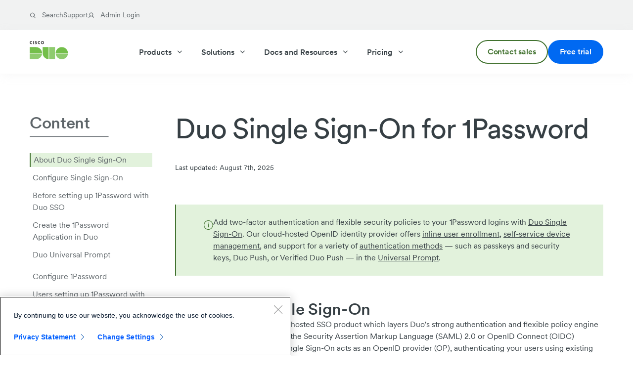

--- FILE ---
content_type: text/html; charset=utf-8
request_url: https://duo.com/docs/sso-oidc-1password
body_size: 16235
content:
<!doctype html>
<html lang="en">
    <head>
        <meta charset="utf-8">
        <meta http-equiv="X-UA-Compatible" content="IE=edge">
        <meta name="viewport" content="width=device-width, initial-scale=1, user-scalable=yes">
        
<meta name="robots" content="index, follow, archive">


        
    





    




<title>Single Sign-On for 1Password | Duo Security</title>
<meta property="og:title" content="Single Sign-On for 1Password | Duo Security">
<meta name="twitter:title" content="Single Sign-On for 1Password | Duo Security">

        
    <meta property="article:modified_time" content="2025-12-04T17:36:17+00:00">
    <meta name="dateModified" content="2025-12-04T17:36:17+00:00">


        
    <meta name="description" content="Add two-factor authentication (2FA) to 1Password with Duo Single Sign-On.">
    <meta property="og:description" content="Add two-factor authentication (2FA) to 1Password with Duo Single Sign-On.">
    <meta name="twitter:description" content="Add two-factor authentication (2FA) to 1Password with Duo Single Sign-On.">


    <meta name="twitter:image" content="https://duo.com/images/socialshare-generic.jpg">
    <meta property="og:image" content="https://duo.com/images/socialshare-generic.jpg">
    <meta property="og:image:width" content="1200">
    <meta property="og:image:height" content="630">
    <meta property="og:image:alt" content="Cisco Duo logo next to a photo of diverse people in a meeting, with a green fingerprint icon.">


    <link rel="canonical" href="https://duo.com/docs/sso-oidc-1password">
    


        
    <meta name="author" content="Duo Security">


        <meta name="msvalidate.01" content="27FB624DBD3F07315A4BF69F5D649C68">
<meta name="google-site-verification" content="ZEIy_BC6KR_V48Qb0ecwTZiOKPs_VXKReQrtd-RF6Uc">
<meta name="bitly-verification" content="040b99f315c6">
<meta name="facebook-domain-verification" content="bpi5sepi5vh4jmwjekocnzsgh0lr1s">
<meta property="fb:app_id" content="896409090480292">
<meta property="og:type" content="website">
<meta property="og:site_name" content="Duo Security">
<meta property="og:url" content="https://duo.com/docs/sso-oidc-1password">
<meta name="twitter:card" content="summary_large_image">
<meta name="twitter:site" content="@duosec">
<meta name="twitter:creator" content="@duosec">

        <link rel="icon" href="/images/favicon/favicon.ico" type="image/x-icon">
<link rel="icon" type="image/png" sizes="16x16" href="/images/favicon/favicon-16x16.png">
<link rel="icon" type="image/png" sizes="32x32" href="/images/favicon/favicon-32x32.png">
<link rel="icon" type="image/png" sizes="96x96" href="/images/favicon/favicon-96x96.png">
<link rel="icon" type="image/png" sizes="192x192" href="/images/favicon/favicon-192x192.png">
<link rel="apple-touch-icon" sizes="57x57" href="/images/favicon/favicon-57x57.png">
<link rel="apple-touch-icon" sizes="72x72" href="/images/favicon/favicon-72x72.png">
<link rel="apple-touch-icon" sizes="114x114" href="/images/favicon/favicon-114x114.png">
<link rel="apple-touch-icon" sizes="120x120" href="/images/favicon/favicon-120x120.png">
<link rel="apple-touch-icon" sizes="152x152" href="/images/favicon/favicon-152x152.png">
<link rel="apple-touch-icon" sizes="180x180" href="/images/favicon/favicon-180x180.png">

        
        <script type="application/ld+json">
    {
        "@context": "http://schema.org",
        "@type": "Organization",
        "description": "Duo Security offers solutions to protect organizations from identity threats. Explore Duo identity security, phishing-resistant MFA, and other solutions.",
        "name": "Duo Security",
        "address": {
            "@type": "PostalAddress",
            "addressCountry": "USA",
            "postalCode": "48104",
            "addressRegion": "MI",
            "addressLocality": "Ann Arbor",
            "streetAddress": "123 North Ashley Street Suite 200"
        },
        "url": "https://duo.com",
        "logo": {
            "@type": "ImageObject",
            "url": "https://duo.com/images/duo-logo.png",
            "width": 300,
            "height": 145
        },
        "brand": "Duo Security",
        "telephone": "1-866-760-4247",
        "foundingDate": "2009-01-01",
        "foundingLocation": "Ann Arbor, MI USA",
        "numberOfEmployees": "200",
        "employee": ["Dug Song", "Jon Oberheide"],
        "sameAs": [
            "https://www.facebook.com/duosec",
            "https://www.x.com/duosec",
            "http://www.youtube.com/user/duosec",
            "https://duo.com/blog",
            "https://www.linkedin.com/company/duosec/"
        ]
    }
</script>

        <script type="application/ld+json">
  {
    "@context": "https://schema.org",
    "@type": "WebPage",
    "name": "Duo Single Sign-On for 1Password",
    "description": "Add two-factor authentication (2FA) to 1Password with Duo Single Sign-On.",
    "url": "https://duo.com/docs/sso-oidc-1password",
    "image": "https://duo.com/images/socialshare-generic.jpg",
    "publisher": {
      "@type": "Organization",
      "name": "Duo Security",
      "logo": {
        "@type": "ImageObject",
        "url": "https://duo.com/images/duo-logo.png",
        "width": 300,
        "height": 145
      }
    },
    "lastReviewed": "2025-12-04"
  }
</script>

        
    <script type="text/javascript" src="https://www.cisco.com/c/dam/cdc/t/ctm-core.js"></script>



        
        
        <link rel="preload" href="/fonts/CircularXXWeb-Black.woff2" as="font" type="font/woff2" crossorigin="anonymous">
<link rel="preload" href="/fonts/CircularXXWeb-BlackItalic.woff2" as="font" type="font/woff2" crossorigin="anonymous">
<link rel="preload" href="/fonts/CircularXXWeb-Bold.woff2" as="font" type="font/woff2" crossorigin="anonymous">
<link rel="preload" href="/fonts/CircularXXWeb-BoldItalic.woff2" as="font" type="font/woff2" crossorigin="anonymous">
<link rel="preload" href="/fonts/CircularXXWeb-Book.woff2" as="font" type="font/woff2" crossorigin="anonymous">
<link rel="preload" href="/fonts/CircularXXWeb-BookItalic.woff2" as="font" type="font/woff2" crossorigin="anonymous">
<link rel="preload" href="/fonts/CircularXXWeb-ExtraBlack.woff2" as="font" type="font/woff2" crossorigin="anonymous">
<link rel="preload" href="/fonts/CircularXXWeb-ExtraBlackItalic.woff2" as="font" type="font/woff2" crossorigin="anonymous">
<link rel="preload" href="/fonts/CircularXXWeb-Italic.woff2" as="font" type="font/woff2" crossorigin="anonymous">
<link rel="preload" href="/fonts/CircularXXWeb-Light.woff2" as="font" type="font/woff2" crossorigin="anonymous">
<link rel="preload" href="/fonts/CircularXXWeb-LightItalic.woff2" as="font" type="font/woff2" crossorigin="anonymous">
<link rel="preload" href="/fonts/CircularXXWeb-Medium.woff2" as="font" type="font/woff2" crossorigin="anonymous">
<link rel="preload" href="/fonts/CircularXXWeb-MediumItalic.woff2" as="font" type="font/woff2" crossorigin="anonymous">
<link rel="preload" href="/fonts/CircularXXWeb-Regular.woff2" as="font" type="font/woff2" crossorigin="anonymous">
<link rel="preload" href="/fonts/CircularXXWeb-Thin.woff2" as="font" type="font/woff2" crossorigin="anonymous">
<link rel="preload" href="/fonts/CircularXXWeb-ThinItalic.woff2" as="font" type="font/woff2" crossorigin="anonymous">
<link rel="preload" href="/fonts/duo-icons.ttf?er384d" as="font" type="font/ttf" crossorigin="anonymous">
<style>
    /* Define the font-face for the preloaded font */
    @font-face {
        font-family: 'Circular';
        src: url('/fonts/CircularXXWeb-Thin.woff2') format('woff2'),
            url('/fonts/CircularXXWeb-Thin.woff') format('woff');
        font-weight: 200;
        font-style: normal;
        font-display: swap;
    }

    @font-face {
        font-family: 'Circular';
        src: url('/fonts/CircularXXWeb-ThinItalic.woff2') format('woff2'),
            url('/fonts/CircularXXWeb-ThinItalic.woff') format('woff');
        font-weight: 200;
        font-style: italic;
        font-display: swap;
    }

    @font-face {
        font-family: 'Circular';
        src: url('/fonts/CircularXXWeb-Light.woff2') format('woff2'),
            url('/fonts/CircularXXWeb-Light.woff') format('woff');
        font-weight: 300;
        font-style: normal;
        font-display: swap;
    }

    @font-face {
        font-family: 'Circular';
        src: url('/fonts/CircularXXWeb-LightItalic.woff2') format('woff2'),
            url('/fonts/CircularXXWeb-LightItalic.woff') format('woff');
        font-weight: 300;
        font-style: italic;
        font-display: swap;
    }

    @font-face {
        font-family: 'Circular';
        src: url('/fonts/CircularXXWeb-Regular.woff2') format('woff2'),
            url('/fonts/CircularXXWeb-Regular.woff') format('woff');
        font-weight: 400;
        font-style: normal;
        font-display: swap;
    }

    @font-face {
        font-family: 'Circular';
        src: url('/fonts/CircularXXWeb-Italic.woff2') format('woff2'),
            url('/fonts/CircularXXWeb-Italic.woff') format('woff');
        font-weight: 400;
        font-style: italic;
        font-display: swap;
    }

    @font-face {
        font-family: 'Circular';
        src: url('/fonts/CircularXXWeb-BookItalic.woff2') format('woff2'),
            url('/fonts/CircularXXWeb-BookItalic.woff') format('woff');
        font-weight: 450;
        font-style: italic;
        font-display: swap;
    }

    @font-face {
        font-family: 'Circular';
        src: url('/fonts/CircularXXWeb-Book.woff2') format('woff2'),
            url('/fonts/CircularXXWeb-Book.woff') format('woff');
        font-weight: 450;
        font-style: normal;
        font-display: swap;
    }

    @font-face {
        font-family: 'Circular';
        src: url('/fonts/CircularXXWeb-MediumItalic.woff2') format('woff2'),
            url('/fonts/CircularXXWeb-MediumItalic.woff') format('woff');
        font-weight: 500;
        font-style: italic;
        font-display: swap;
    }

    @font-face {
        font-family: 'Circular';
        src: url('/fonts/CircularXXWeb-Medium.woff2') format('woff2'),
            url('/fonts/CircularXXWeb-Medium.woff') format('woff');
        font-weight: 500;
        font-style: normal;
        font-display: swap;
    }

    @font-face {
        font-family: 'Circular';
        src: url('/fonts/CircularXXWeb-BoldItalic.woff2') format('woff2'),
            url('/fonts/CircularXXWeb-BoldItalic.woff') format('woff');
        font-weight: 700;
        font-style: italic;
        font-display: swap;
    }

    @font-face {
        font-family: 'Circular';
        src: url('/fonts/CircularXXWeb-Bold.woff2') format('woff2'),
            url('/fonts/CircularXXWeb-Bold.woff') format('woff');
        font-weight: 700;
        font-style: normal;
        font-display: swap;
    }

    @font-face {
        font-family: 'Circular';
        src: url('/fonts/CircularXXWeb-BlackItalic.woff2') format('woff2'),
            url('/fonts/CircularXXWeb-BlackItalic.woff') format('woff');
        font-weight: 800;
        font-style: italic;
        font-display: swap;
    }

    @font-face {
        font-family: 'Circular';
        src: url('/fonts/CircularXXWeb-Black.woff2') format('woff2'),
            url('/fonts/CircularXXWeb-Black.woff') format('woff');
        font-weight: 800;
        font-style: normal;
        font-display: swap;
    }

    @font-face {
        font-family: 'Circular';
        src: url('/fonts/CircularXXWeb-ExtraBlackItalic.woff2') format('woff2'),
            url('/fonts/CircularXXWeb-ExtraBlackItalic.woff') format('woff');
        font-weight: 900;
        font-style: italic;
        font-display: swap;
    }

    @font-face {
        font-family: 'Circular';
        src: url('/fonts/CircularXXWeb-ExtraBlack.woff2') format('woff2'),
            url('/fonts/CircularXXWeb-ExtraBlack.woff') format('woff');
        font-weight: 900;
        font-style: normal;
        font-display: swap;
    }

    html body {
        font-family: Circular, sans-serif;
    }

    @font-face {
        font-family: 'duo-icons';
        src:  url('/fonts/duo-icons.eot?7k9me0');
        src:  url('/fonts/duo-icons.eot?7k9me0#iefix') format('embedded-opentype'),
            url('/fonts/duo-icons.ttf?7k9me0') format('truetype'),
            url('/fonts/duo-icons.woff?7k9me0') format('woff'),
            url('/fonts/duo-icons.svg?7k9me0#duo-icons') format('svg');
        font-weight: normal;
        font-style: normal;
        font-display: block;
    }

    [class^="icon-"], [class*=" icon-"] {
        /* use !important to prevent issues with browser extensions that change fonts */
        font-family: 'duo-icons' !important;
        speak: never;
        font-style: normal;
        font-weight: normal;
        font-variant: normal;
        text-transform: none;
        line-height: 1;

        /* Better Font Rendering =========== */
        -webkit-font-smoothing: antialiased;
        -moz-osx-font-smoothing: grayscale;
    }

    .icon-rotate:before {
        content: "\e900";
    }
    .icon-quote:before {
        content: "\e901";
    }
    .icon-sound-off:before {
        content: "\e902";
    }
    .icon-arrow-right:before {
        content: "\e903";
    }
    .icon-globe:before {
        content: "\e904";
    }
    .icon-close:before {
        content: "\e905";
    }
    .icon-hamburger:before {
        content: "\e906";
    }
    .icon-magnifier:before {
        content: "\e907";
    }
    .icon-user:before {
        content: "\e908";
    }
    .icon-chevron-up:before {
        content: "\e909";
    }
    .icon-chevron-right:before {
        content: "\e90a";
    }
    .icon-chevron-down:before {
        content: "\e90b";
    }
    .icon-linkedin:before {
        content: "\e90c";
    }
    .icon-instagram:before {
        content: "\e90d";
    }
    .icon-play:before {
        content: "\e90e";
    }
    .icon-pause:before {
        content: "\e90f";
    }
    .icon-sound-on:before {
        content: "\e910";
    }
    .icon-twitter-x:before {
        content: "\e911";
    }
    .icon-facebook:before {
        content: "\e912";
    }
    .icon-ellipse:before {
        content: "\e913";
    }
    .icon-email:before {
        content: "\e914";
    }
    .icon-calendar-blank:before {
        content: "\e915";
    }
    .icon-tooltip:before {
        content: "\e916";
    }
    .icon-copy:before {
        content: "\e917";
    }
    .icon-youtube:before {
        content: "\e918";
    }
</style>
        <link rel="stylesheet" href="/css/production.min.css?v=1769802959" />
        
    </head>
    
    <body id="top" class="production no-js">
        <a class="skpnav" href="#main-content">Skip navigation</a>
        <div id="site-container">
            <div class="top-navigation-container">
                
                <div id="utility-bar" class="utility-bar background-navy-50" aria-label="Utility navigation">
    <div class="section-wrap">
        <div class="content-wrap">
            <ul class="unstyled">
                
                
                <li>
    <a class="" href="/search" >
        
            <i class="icon-magnifier"></i>
        
        <span>Search</span>
    </a>

</li>
                
                <li>
    <a class="" href="/support" >
        
        <span>Support</span>
    </a>

</li>
                
                <li>
    <a class="" href="https://admin.duosecurity.com/" target="_blank" >
        
            <i class="icon-user"></i>
        
        <span>Admin Login</span>
    </a>

</li>
                
                
            </ul>
        </div>
    </div>
</div>

                
                
<header id="site-header" class="site-header">
    <div class="section-wrap">
        <div class="content-wrap nav-bar">
            <div class="logo-container">
                <a href="/" class="logo">
                    <img src="/images/duo-logo.svg" alt="Cisco Duo logo">
                </a>
                
                <div class="mobile-menu-toggle-container">
                    <button id="nav-icon" class="nav-icon background-color-white" aria-expanded="false" aria-label="Toggle navigation menu">
                        <i class="icon-hamburger"></i>
                        <i class="icon-close" hidden></i>
                    </button>
                </div>
                
            </div>
            
            <nav class="nav-menu" role="navigation">
                <div class="main-menu-container">
                    <div class="scrollable-menu-container">
    <ul class="top-level-items unstyled">
        
        <li class="top-level-item">
            <a href="/product" class="top-level-link" aria-expanded="false" aria-haspopup="true">Products
                <i class="icon-chevron-down"></i>
            </a>
            
            <div class="nav-dropdown layout-one">
                <div class="box-shadow-container section-wrap">
                    <div class="grid-container content-wrap">
                        <div class="submenu-section">
                            <div class="submenu-summary">
                                
                                <img src="/img/asset/aW1nL21lbnUtaW1hZ2VzL3Byb2R1Y3QtbWVudS1pbWFnZS5wbmc/product-menu-image.png?s=873c087b590762e6fc813f04e78cf486" width="294" height="196" alt="Woman using smartphone with floating icons for biometrics, facial recognition, and global connectivity.">
                                
                                <p>A comprehensive overview of Duo's product capabilities.</p>
                            </div>
                            <ul class="unstyled">
                                
                                <li>
                                    
    <a class="secondary-link button button-link no-underline" href="/product" >
        
        <span>Capabilities Overview</span><i class="icon-chevron-right"></i><i class="icon-arrow-right"></i>
    </a>


                                </li>
                                
                            </ul>
                            <hr>
                        </div>
                        <div class="submenu-section">
                            <ul class="column-menu unstyled">
                                
                                <li>
    
    <span>IDENTITY AND ACCESS MANAGEMENT</span>


    
</li>
                                
                                <li>
    
    <a class="" href="/product/duo-directory" >
        
        <span>Duo Directory</span>
    </a>


    
</li>
                                
                                <li>
    
    <a class="" href="/product/multi-factor-authentication-mfa" >
        
        <span>Multi-Factor Authentication (MFA)</span>
    </a>


    
</li>
                                
                                <li>
    
    <a class="" href="/product/single-sign-on-sso" >
        
        <span>Single Sign-On (SSO)</span>
    </a>


    
</li>
                                
                            </ul>
                            <hr>
                        </div>
                        <div class="submenu-section">
                            <ul class="column-menu unstyled">
                                
                                <li>
    
    <span>PHISHING-RESISTANT MFA</span>


    
</li>
                                
                                <li>
    
    <a class="" href="/product/passwordless" >
        
        <span>Passwordless</span>
    </a>


    
</li>
                                
                                <li>
    
    <a class="" href="/product/passport" >
        
        <span>Duo Passport</span>
    </a>


    
</li>
                                
                                <li>
    
    <a class="" href="/product/device-trust" >
        
        <span>Device Trust</span>
    </a>


    
</li>
                                
                            </ul>
                            <hr>
                        </div>
                        <div class="submenu-section">
                            <ul class="column-menu unstyled">
                                
                                <li>
    
    <span>IDENTITY INTELLIGENCE</span>


    
</li>
                                
                                <li>
    
    <a class="" href="/product/cisco-identity-intelligence" >
        
        <span>Cisco Identity Intelligence</span>
    </a>


    
</li>
                                
                                <li>
    
    <a class="" href="/product/identity-threat-detection-and-response-itdr" >
        
        <span>Identity Threat Detection and Response (ITDR)</span>
    </a>


    
</li>
                                
                                <li>
    
    <a class="" href="/product/identity-security-posture-management-ispm" >
        
        <span>Identity Security Posture Management (ISPM)</span>
    </a>


    
</li>
                                
                            </ul>
                            <hr>
                        </div>
                    </div>
                </div>
            </div>
            
        </li>
        
        <li class="top-level-item">
            <a href="/solutions" class="top-level-link" aria-expanded="false" aria-haspopup="true">Solutions
                <i class="icon-chevron-down"></i>
            </a>
            
            <div class="nav-dropdown layout-one">
                <div class="box-shadow-container section-wrap">
                    <div class="grid-container content-wrap">
                        <div class="submenu-section">
                            <div class="submenu-summary">
                                
                                <img src="/img/asset/aW1nL21lbnUtaW1hZ2VzL25hdmltYWdlMi53ZWJw/navimage2.webp?s=669551349bca4911e30bf7df150fc4a8" width="294" height="196" alt="A person sitting indoors, looking at their smartphone with a laptop open on their lap.">
                                
                                <p>Comprehensive, customizable identity solutions tailored for all.</p>
                            </div>
                            <ul class="unstyled">
                                
                                <li>
                                    
    <a class="secondary-link button button-link no-underline" href="/solutions" >
        
        <span>Solutions Overview</span><i class="icon-chevron-right"></i><i class="icon-arrow-right"></i>
    </a>


                                </li>
                                
                            </ul>
                            <hr>
                        </div>
                        <div class="submenu-section">
                            <ul class="column-menu unstyled">
                                
                                <li>
    
    <span>FOR WHOM</span>


    
</li>
                                
                                <li>
    
    <a class="" href="/solutions/small-to-medium-business" >
        
        <span>Small and Medium Business</span>
    </a>


    
</li>
                                
                                <li>
    
    <a class="" href="/solutions/enterprise" >
        
        <span>Enterprise</span>
    </a>


    
</li>
                                
                                <li>
    
    <a class="" href="/solutions/government" >
        
        <span>Federal, State, and Local Government</span>
    </a>


    
</li>
                                
                                <li>
    
    <a class="" href="/partnerships/managed-service-providers" >
        
        <span>Managed Service Providers (MSP)</span>
    </a>


    
</li>
                                
                            </ul>
                            <hr>
                        </div>
                        <div class="submenu-section">
                            <ul class="column-menu unstyled">
                                
                                <li>
    
    <span>USE CASES</span>


    
</li>
                                
                                <li>
    
    <a class="" href="/solutions/security-first-iam" >
        
        <span>Security-First IAM</span>
    </a>


    
</li>
                                
                                <li>
    
    <a class="" href="/solutions/phishing-prevention" >
        
        <span>End-to-End Phishing Resistance</span>
    </a>


    
</li>
                                
                                <li>
    
    <a class="" href="/solutions/compliance" >
        
        <span>Compliance Solutions</span>
    </a>


    
</li>
                                
                                <li>
    
    <a class="" href="/solutions/access-management" >
        
        <span>Access Management</span>
    </a>


    
</li>
                                
                                <li>
    
    <a class="" href="/solutions/zero-trust-security" >
        
        <span>Zero Trust Security</span>
    </a>


    
</li>
                                
                            </ul>
                            <hr>
                        </div>
                        <div class="submenu-section">
                            <ul class="column-menu unstyled">
                                
                                <li>
    
    <span>INDUSTRIES</span>


    
</li>
                                
                                <li>
    
    <a class="" href="/solutions/higher-ed" >
        
        <span>Higher Education</span>
    </a>


    
</li>
                                
                                <li>
    
    <a class="" href="/solutions/k-12" >
        
        <span>K-12 Education</span>
    </a>


    
</li>
                                
                                <li>
    
    <a class="" href="/solutions/financial" >
        
        <span>Finance</span>
    </a>


    
</li>
                                
                                <li>
    
    <a class="" href="/solutions/legal" >
        
        <span>Legal</span>
    </a>


    
</li>
                                
                                <li>
    
    <a class="" href="/solutions/retail" >
        
        <span>Retail</span>
    </a>


    
</li>
                                
                                <li>
    
    <a class="" href="/solutions/technology" >
        
        <span>Technology</span>
    </a>


    
</li>
                                
                                <li>
    
    <a class="" href="/solutions/healthcare" >
        
        <span>Healthcare</span>
    </a>


    
</li>
                                
                            </ul>
                            <hr>
                        </div>
                    </div>
                </div>
            </div>
            
        </li>
        
        <li class="top-level-item">
            <a href="/docs-and-resources" class="top-level-link" aria-expanded="false" aria-haspopup="true">Docs and Resources
                <i class="icon-chevron-down"></i>
            </a>
            
            <div class="nav-dropdown layout-one">
                <div class="box-shadow-container section-wrap">
                    <div class="grid-container content-wrap">
                        <div class="submenu-section">
                            <div class="submenu-summary">
                                
                                <img src="/img/asset/aW1nL21lbnUtaW1hZ2VzL25hdmltYWdlMy53ZWJw/navimage3.webp?s=e05ab6bc8fc1b15d2eb39431d445f49f" width="294" height="196" alt="A person holds an eBook titled &quot;Attack Vectors Decoded: Securing Organizations Against Identity-Based Threats&quot; with the Duo logo visible.">
                                
                                <p>Browse hundreds of Duo assets.</p>
                            </div>
                            <ul class="unstyled">
                                
                                <li>
                                    
    <a class="secondary-link button button-link no-underline" href="https://resources.duo.com/" >
        
        <span>Top Resources</span><i class="icon-chevron-right"></i><i class="icon-arrow-right"></i>
    </a>


                                </li>
                                
                            </ul>
                            <hr>
                        </div>
                        <div class="submenu-section">
                            <ul class="column-menu unstyled">
                                
                                <li>
    
    <span>RESOURCES OVERVIEW</span>


    
</li>
                                
                                <li>
    
    <a class="" href="/docs" >
        
        <span>Docs</span>
    </a>


    
</li>
                                
                                <li>
    
    <a class="" href="/events" >
        
        <span>Events and Webinars</span>
    </a>


    
</li>
                                
                                <li>
    
    <a class="" href="https://resources.duo.com/?contentType=ebook" >
        
        <span>Ebooks</span>
    </a>


    
</li>
                                
                                <li>
    
    <a class="" href="/demos" >
        
        <span>Demos</span>
    </a>


    
</li>
                                
                                <li>
    
    <a class="" href="/blog" >
        
        <span>Blog</span>
    </a>


    
    <span class="highlight-text background-color-green-100">NEW</span>
    
</li>
                                
                            </ul>
                            <hr>
                        </div>
                        <div class="submenu-section">
                            <ul class="column-menu unstyled">
                                
                                <li>
    
    <span>OUR COMPANY</span>


    
</li>
                                
                                <li>
    
    <a class="" href="/about" >
        
        <span>About Duo</span>
    </a>


    
</li>
                                
                                <li>
    
    <a class="" href="/why-duo" >
        
        <span>Why Choose Duo?</span>
    </a>


    
</li>
                                
                                <li>
    
    <a class="" href="https://resources.duo.com/?contentType=case-study" >
        
        <span>Customer Success</span>
    </a>


    
</li>
                                
                            </ul>
                            <hr>
                        </div>
                        <div class="submenu-section">
                            <ul class="column-menu unstyled">
                                
                                <li>
    
    <span>SUPPORT</span>


    
</li>
                                
                                <li>
    
    <a class="" href="/support" >
        
        <span>Duo Support</span>
    </a>


    
</li>
                                
                                <li>
    
    <a class="" href="/support#admins" >
        
        <span>For Admins</span>
    </a>


    
</li>
                                
                                <li>
    
    <a class="" href="/support#users" >
        
        <span>For Users</span>
    </a>


    
</li>
                                
                            </ul>
                            <hr>
                        </div>
                    </div>
                </div>
            </div>
            
        </li>
        
        <li class="top-level-item">
            <a href="/editions-and-pricing" class="top-level-link" aria-expanded="false" aria-haspopup="true">Pricing
                <i class="icon-chevron-down"></i>
            </a>
            
            <div class="nav-dropdown layout-two">
                <div class="box-shadow-container section-wrap">
                    <div class="grid-container content-wrap">
                        <div class="submenu-section">
                            <div class="columns-wrap-12">
                                
                                <div class="submenu-card background-light-grey-gradient col-3-12-lg col-6-12-md col-12-12">
                                    <div class="header">
                                        
    
    
    



    <a class="card-header" href="/editions-and-pricing" >
        
        <span><span>Compare</span>Duo Editions</span>
    </a>


                                        
                                    </div>
                                    <div class="description mb-12">Affordable editions for teams of all sizes</div>
                                    
                                    <div class="additional-links">
                                        
                                        <div>
                                            
    <a class="additional-link button button-link no-underline" href="/editions-and-pricing" >
        
        <span>Compare Editions</span><i class="icon-chevron-right"></i><i class="icon-arrow-right"></i>
    </a>


                                        </div>
                                        
                                        <div>
                                            
    <a class="additional-link button button-link no-underline" href="/editions-and-pricing/ready-to-buy-now" >
        
        <span>Buy Now</span><i class="icon-chevron-right"></i><i class="icon-arrow-right"></i>
    </a>


                                        </div>
                                        
                                    </div>
                                    
                                </div>
                                
                                <div class="submenu-card background-light-grey-gradient col-3-12-lg col-6-12-md col-12-12">
                                    <div class="header">
                                        
    
    
    



    <a class="card-header" href="/editions-and-pricing/duo-essentials" >
        
        <span><span>Duo</span>Essentials</span>
    </a>


                                        
                                    </div>
                                    <div class="description mb-12">Essential authentication for broader organizational security.<br />
$3/user/month</div>
                                    
                                    <div class="additional-links">
                                        
                                        <div>
                                            
    <a class="additional-link button button-link no-underline" href="/editions-and-pricing/duo-essentials" >
        
        <span>View Essentials</span><i class="icon-chevron-right"></i><i class="icon-arrow-right"></i>
    </a>


                                        </div>
                                        
                                    </div>
                                    
                                </div>
                                
                                <div class="submenu-card background-light-grey-gradient col-3-12-lg col-6-12-md col-12-12">
                                    <div class="header">
                                        
    
    
    



    <a class="card-header" href="/editions-and-pricing/duo-advantage" >
        
        <span><span>Duo</span>Advantage</span>
    </a>


                                        
                                        <span class="highlight">Most Popular</span>
                                        
                                    </div>
                                    <div class="description mb-12">Comprehensive control over user and device security.<br />
$6/user/month</div>
                                    
                                    <div class="additional-links">
                                        
                                        <div>
                                            
    <a class="additional-link button button-link no-underline" href="/editions-and-pricing/duo-advantage" >
        
        <span>View Advantage</span><i class="icon-chevron-right"></i><i class="icon-arrow-right"></i>
    </a>


                                        </div>
                                        
                                    </div>
                                    
                                </div>
                                
                                <div class="submenu-card background-light-grey-gradient col-3-12-lg col-6-12-md col-12-12">
                                    <div class="header">
                                        
    
    
    



    <a class="card-header" href="/editions-and-pricing/duo-premier" >
        
        <span><span>Duo</span>Premier</span>
    </a>


                                        
                                    </div>
                                    <div class="description mb-12">The most security coverage for any size organization.<br />
$9/user/month</div>
                                    
                                    <div class="additional-links">
                                        
                                        <div>
                                            
    <a class="additional-link button button-link no-underline" href="/editions-and-pricing/duo-premier" >
        
        <span>View Premier</span><i class="icon-chevron-right"></i><i class="icon-arrow-right"></i>
    </a>


                                        </div>
                                        
                                    </div>
                                    
                                </div>
                                
                            </div>
                            <div class="standalone-links-container">
                                
                                
    <a class="button button-link no-underline additional-link" href="/editions-and-pricing/duo-free" >
        
        <span>Duo Free for teams of 10 or less</span><i class="icon-chevron-right"></i><i class="icon-arrow-right"></i>
    </a>


                                
                            </div>
                        </div>
                        <hr>
                    </div>
                </div>
            </div>
            
        </li>
        
    </ul>
    
    <ul class="utility-items unstyled">
        
        <li>
            
    <a class="utility-item" href="/search" >
        
        <span>Search</span>
    </a>


        </li>
        
        <li>
            
    <a class="utility-item" href="/support" >
        
        <span>Support</span>
    </a>


        </li>
        
        <li>
            
    <a class="utility-item" href="https://admin.duosecurity.com/" target="_blank" >
        
        <span>Admin Login</span>
    </a>


        </li>
        
    </ul>
    
</div>

                    <div class="cta-btns background-color-white">
    
        
<div class="buttons-wrap mt-default mb-default">
    
        
            
    <a class="button button-secondary" href="/about/contact" >
        
        <span>Contact sales</span>
    </a>



        
    
        
            
    <a class="button button-primary" href="https://signup.duo.com/" >
        
        <span>Free trial</span>
    </a>



        
    
    
</div>

    
</div>

                </div>
            </nav>
            
        </div>
    </div>
</header>


            </div>
            <div id="main-content" name="main-content">
                <section class="section-wrap doc-details">
    <div class="content-wrap columns-wrap-12">
        <div class="col-12-12 col-3-12-lg hide-mobile-tablet">
            <nav class="table-of-content-container" aria-label="Content">
                <div class="columns-wrap-12">
                    <div class="col-8-12-lg">
                        <h4 class="doc-nav-header">Content</h4>
                        <hr>
                    </div>
                </div>
                <div id="toc" class="toc pb-sm"></div>
                
                <div class="doc-related-links pb-xxl">
                    <div class="columns-wrap-12">
                        <div class="col-8-12-lg">
                            <h4 class="doc-nav-header">Related</h4>
                            <hr>
                        </div>
                    </div>
                    <ul class="checklist-wrap checklist-wrap--with-icons unstyled">
                        
                            
                            <li class="with-icon">
                                <img src="/images/icon-fieldtype/Document.svg" alt="Document icon">
                                <a href="/docs/sso" class="muted no-underline"> Duo Single Sign-On</a>
                            </li>
                            
                        
                            
                            <li class="with-icon">
                                <img src="/images/icon-fieldtype/Document.svg" alt="Document icon">
                                <a href="/docs/sso-oidc-1password" class="muted no-underline"> Duo Single Sign-On for 1Password</a>
                            </li>
                            
                        
                            
                            <li class="with-icon">
                                <img src="/images/icon-fieldtype/Document.svg" alt="Document icon">
                                <a href="/docs/1password" class="muted no-underline"> Duo for 1Password</a>
                            </li>
                            
                        
                    </ul>
                </div>
                
            </nav>
        </div>
        <div class="col-12-12 col-9-12-lg">
            <div class="pb-lg">
                <h1 class="h2">Duo Single Sign-On for 1Password</h1>
                <p class="body-small" itemprop="dateModified">Last updated:
                    <time datetime="2025-08-07">August 7th, 2025</time>
                </p>
            </div>
            <div class="doc-content pb-xxl">
                
                <div class="intro">
                    <i class="icon-tooltip" aria-hidden="true"></i>
                    <div class="intro-message">
                        <p>Add two-factor authentication and flexible security policies to your 1Password logins with <a href="/docs/sso" alt="Duo Single Sign-On Documentation" target="_blank" rel="noreferrer nofollow">Duo Single Sign-On</a>. Our cloud-hosted OpenID identity provider offers <a href="/docs/enrolling-users#self-enrollment" alt="Enrolling Users - Self-Enrollment" target="_blank" rel="noreferrer nofollow">inline user enrollment</a>, <a href="/docs/self-service-portal" alt="Self-Service Portal Documentation" target="_blank" rel="noreferrer nofollow">self-service device management</a>, and support for a variety of <a href="/docs/policy#authentication-methods" target="_blank" rel="noreferrer nofollow">authentication methods</a> — such as passkeys and security keys, Duo Push, or Verified Duo Push — in the <a href="https://guide.duo.com/universal-prompt" target="_blank" rel="noreferrer nofollow">Universal Prompt</a>.</p>

                    </div>
                </div>
                
                <p><h2 id="duo-sso">About Duo Single Sign-On</h2>

<p>Duo Single Sign-On is our cloud-hosted SSO product which layers Duo's strong authentication and flexible policy engine on top of 1Password logins using the Security Assertion Markup Language (SAML) 2.0 or OpenID Connect (OIDC) authentication standards. Duo Single Sign-On acts as an OpenID provider (OP), authenticating your users using existing on-premises Active Directory (AD) or any SAML 2.0 IdP and prompting for two-factor authentication before permitting access to 1Password.</p>


<p>Duo Single Sign-On is available in <a href="/editions-and-pricing">Duo Premier, Duo Advantage, and Duo Essentials plans</a>, which also include the ability to define <a href="/docs/policy">policies</a> that enforce unique controls for each individual SSO application. For example, you can require that Salesforce users complete two-factor authentication at every login, but only once every seven days when accessing 1Password. Duo checks the user, device, and network against an application's policy before allowing access to the application.</p>

<h2>Configure Single Sign-On</h2>

<p>Before configuring 1Password with Duo SSO using OpenID Connect (OIDC) authentication you'll first need to <a href="/docs/sso#configure-duo-single-sign-on" target="_blank" rel="noreferrer nofollow">configure</a> a working authentication source.</p>

<p>Once you have your SSO authentication source working, continue to the next step of creating the 1Password application in Duo.</p>

<p>When configuring an application to be protected with Duo Single Sign-On you'll need to send attributes from Duo Single Sign-On to the application. Active Directory will work with no additional setup, but if you used a SAML identity provider as your authentication source please verify that you configured it to <a href="/docs/sso#saml-attributes">send the correct SAML attributes</a>.</p>
</p>
<p><a name="bridge-attributes" id="bridge-attributes"></a>
<a name="user-attributes" id="user-attributes"></a>
<p>These default attributes automatically map certain attributes from your authentication source.</p>

<table>
    <tr>
        <th>Default Attribute</th>
        <th>Active Directory</th>
        <th>SAML IdP</th>
    </tr>
    <tr>
        <td><code>&lt;Username&gt;</code></td>
        <td>sAMAccountName</td>
        <td>Username</td>
    </tr>
    <tr>
        <td><code>&lt;Email Address&gt;</code></td>
        <td>mail</td>
        <td>Email</td>
    </tr>
    <tr>
        <td><code>&lt;Display Name&gt;</code></td>
        <td>displayName</td>
        <td>DisplayName</td>
    </tr>
    <tr>
        <td><code>&lt;First Name&gt;</code></td>
        <td>givenName</td>
        <td>FirstName</td>
    </tr>
    <tr>
        <td><code>&lt;Last Name&gt;</code></td>
        <td>sn</td>
        <td>LastName</td>
    </tr>
    <tr>
        <td><code>&lt;AMR&gt;</code></td>
        <td>Not Applicable</td>
        <td>Not Applicable</td>
    </tr>
</table>

Note: <code>AMR</code> will be reported as [`pwd`, `auth-factor-dependent`].

</p>
<h2>Before setting up 1Password with Duo SSO</h2>
<ul>
<li>The email address of the 1Password user needs to match the email address value being sent by Duo.</li>
<li>1Password Unlock with Duo SSO will replace a user's 1Password account password, secret key, and emergency kit.
<ul>
<li>Account owners will always log in with a password and secret key and cannot log in with Duo SSO.</li>
</ul>
</li>
<li>Users will need to use a device already logged into 1Password with Duo SSO to log into other devices with 1Password.</li>
<li>If users aren't able to log into 1Password they will need to contact a 1Password administrator at your company to regain access to their account.</li>
<li>If a user's configuration would change from using Duo SSO back to a password they will be prompted by 1Password to set a new password.</li>
</ul>
<h2>Create the 1Password Application in Duo</h2>
<ol>
<li>
<p>
Log in to the <a href="https://admin.duosecurity.com" title="Launch the Duo Admin Panel" target="_blank" rel="noreferrer nofollow" class="external">Duo Admin Panel</a> and navigate to <span class="keyword">Applications</span> &rarr; <span class="keyword">Application Catalog</span>.


</p>
</li>
<li>
<p>
<!-- this is for duo cloud sso applications where they copy and paste metadata info -->
Locate the entry for <span class="keyword">1Password</span> with the &quot;SSO&quot; label in the catalog. Click the <span class="keyword">+ Add</span> button to start configuring <span class="keyword">1Password</span>. See <a href="/docs/protecting-applications" title="Protecting Applications Documentation">Protecting Applications</a> for more information about protecting applications with Duo and additional application options. You'll need the information on the 1Password page under <strong>Metadata</strong> later.


</p>
</li>
<li>
<p>No active Duo users can log in to new applications until you grant access. Update the <span class="keyword">User access</span> setting to grant access to this application to users in selected Duo groups, or to all users. <a href="/docs/protecting-applications#user-access" title="User Access in Protecting Applications Documentation" target="_blank" rel="noreferrer nofollow">Learn more about user access to applications</a>. If you do not change this setting now, be sure to update it so that your test user has access before you test your setup.

<div class="callout warning" markdown="1">
This setting only applies to users who exist in Duo with "Active" status. This does not affect application access for existing users with "Bypass" status, existing users for whom the effective <a href="/docs/policy#authentication-policy" title="Authentication Policy in Policy Documentation">Authentication Policy</a> for the application specifies "Bypass 2FA" or "Skip MFA", or users who do not exist in Duo when the effective <a href="/docs/policy#new-user-policy" title="New User Policy in Policy Documentation">New User Policy</a> for the application allows access to users unknown to Duo without MFA.
</div></p>
</li>
<li>
<p>The <strong>Metadata</strong> section is where you can get OpenID provider information about Duo Single Sign-On to provide to 1Password. You'll need information from here later.</p>
</li>
<li>
<p>Navigate to the <strong>Relying Party</strong> section and under &quot;Grant Type&quot; leave <strong>Allow PKCE only authentication</strong> checked.</p>
</li>
<li>
<p>You may modify the value of <strong>Access Token Lifetime</strong> between 5 to 60 minutes. Default is 60 minutes.</p>
</li>
<li>
<p>Optionally, you can configure refresh tokens by checking the box next to <strong>Refresh Tokens</strong>. You can then modify the following lifetimes:</p>
<ul>
<li><strong>Refresh Token Absolute Lifetime</strong>: The length of time after an original user authentication that refresh tokens can be exchanged for additional tokens. Once this time has been exceeded, the user will need to authenticate again. The lifetime can be 60 minutes to 180 days. Default is 30 days.</li>
<li><strong>Refresh Token Inactivity Lifetime</strong>: The length of time an individual unused refresh token will be valid before it expires. The lifetime can be 5 minutes to 7 days. Default is 24 hours.</li>
</ul>
</li>
<li>
<p>Next to <strong>Sign-In Redirect URLs</strong> add the following URLs. You can click <strong>Add Redirect URL</strong> to add additional URLs:</p>
 <ul>
     <li><code>onepassword://sso/oidc/redirect</code></li>
     <li><code>https://YOUR_DOMAIN.1password.com/sso/oidc/redirect/</code> replacing "YOUR_DOMAIN" with your 1Password domain name.</li>
 </ul>
   <img src="/assets/img/documentation/sso/sso-oidc-1password-relying-party_2x.png?version=041824" alt="Configure grant type and redirect URLs" width="700">
</li>
<li>
<p>Scopes are used by the 1Password during authentication to authorize access to a user's details. Each scope returns a set of user attributes (claims) that are required to be mapped to an IdP attribute. When an OIDC request is sent to Duo SSO only the claims from the requested scopes will be sent back in the response.</p>
<p>We've automatically enabled the following scopes and mapped the following attributes. You can change which attribute is used from your authsource by modifying the IdP Attribute name related to each claim:</p>
<ul>
<li>
<p>Profile Scope:</p>
<table>
<thead>
<tr>
<th>IdP Attribute</th>
<th>Claim</th>
</tr>
</thead>
<tbody>
<tr>
<td>&lt;Display Name&gt;</td>
<td>name</td>
</tr>
</tbody>
</table>
</li>
<li>
<p>Email Scope:</p>
<table>
<thead>
<tr>
<th>IdP Attribute</th>
<th>Claim</th>
</tr>
</thead>
<tbody>
<tr>
<td>&lt;Email&gt;</td>
<td>email</td>
</tr>
</tbody>
</table>
</li>
</ul>
 <img src="/assets/img/documentation/sso/sso-oidc-1password-scopes_2x.png?version=05042023" alt="Configure default scopes and claims" width="850">
</li>
<li>
<p>You can adjust additional settings for your new SSO application at this time — like changing the application's name from the default value, enabling self-service, or assigning a group policy.</p>
</li>
<li>
<p>Scroll down to the bottom of the page and click <strong>Save</strong>.</p>
</li>
</ol>
<p><h2>Duo Universal Prompt</h2>

<p>The Duo Universal Prompt provides a simplified and accessible Duo login experience for web-based applications, offering a redesigned visual interface with security and usability enhancements.</p>

<p><table>
  <tr>
    <td style="border:0px;vertical-align:top;text-align:center"><b>Universal Prompt</b></td>
    <td style="border:0px;vertical-align:top;text-align:center"><b>Traditional Prompt</b></td>
  </tr>
  <tr>
    <td style="border:0px;vertical-align:top;text-align:center">&nbsp;<img style="display:inline;" width="225" src="/assets/img/documentation/universal-prompt/universal-prompt_2x.png?version=042622" alt="Duo Push in Universal Prompt"></td>
    <td style="border:0px;vertical-align:top;text-align:center">&nbsp;<img style="display:inline;" width="300" src="/assets/img/documentation/universal-prompt/traditional-prompt_2x.png" alt="Duo Push in Traditional Prompt"></td>
  </tr>
</table></p>

<p>We've already updated the Duo 1Password application hosted in Duo's service to support the Universal Prompt, so there's no action required on your part to update the application itself. If you created your 1Password application before March 2024, you can activate the Universal Prompt experience for users from the Duo Admin Panel. 1Password applications created after March 2024 have the Universal Prompt activated by default.</p>

<p>If you created your 1Password application before March 2024, it's a good idea to <a href="/docs/universal-prompt-update-guide" alt="Universal Prompt Update Guide" target="_blank" rel="noreferrer nofollow">read the Universal Prompt Update Guide</a> for more information, about the update process and the new login experience for users, before you activate the Universal Prompt for your application.</p>

<h3>Activate Universal Prompt</h3>

<p>Activation of the Universal Prompt is a per-application change. Activating it for one application does not change the login experience for your other Duo applications.</p>

<p>The "Universal Prompt" area of the application details page shows that this application is "Ready to activate", with these activation control options:
<ul>
  <li><span class="keyword">Show traditional prompt</span>: Your users experience Duo's traditional prompt via redirect when logging in to this application.</li>
  <li><span class="keyword">Show new Universal Prompt</span>: (Default) Your users experience the Universal Prompt via redirect when logging in to this application.</li>
</ul>
</p>

<p>The application's Universal Prompt status shows "Activation complete" here and on the Universal Prompt Update Progress report.</p>

<p><img src="/assets/img/documentation/universal-prompt/universal-app-complete_2x.png?version=012924" alt="Universal Prompt Info - Universal Prompt Activation Complete" width="800"></p>

<p>Should you ever want to roll back to the traditional prompt, you can return to this setting and change it back to <span class="keyword">Show traditional prompt</span>. However, this will still deliver the Duo prompt via redirect, not in an iframe. Keep in mind that support for the traditional Duo prompt ended for the majority of applications in March 2024.</p>

<h3>Universal Update Progress</h3>

<p>Click the <span class="keyword">See Update Progress</span> link to view the <a href="/docs/administration-reporting#universal-prompt-progress" alt="About the Universal Prompt Update Progress Report">Universal Prompt Update Progress report</a>. This report shows the update availability and migration progress for all your Duo applications. You can also activate the new prompt experience for multiple supported applications from the report page instead of visiting the individual details pages for each application.</p>
</p>
<h2>Configure 1Password</h2>
<p>You'll need to provide some information about Duo Single Sign-On to 1Password, like URL information, client ID, and client secret. You can find this information in the <strong>Metadata</strong> section at the top of the application page in the Duo Admin Panel.</p>
<ol>
<li>
<p>Log into your 1Password account as an administrator.</p>
</li>
<li>
<p>Click on <strong>Security</strong> in the right-hand navigation bar.</p>
</li>
<li>
<p>Under &quot;Unlock with Identity Provider&quot; click on <strong>Manage configuration</strong>.</p>
</li>
<li>
<p>On the &quot;Choose your identity provider&quot; screen click <strong>Other</strong> and then click <strong>Next</strong>.</p>
</li>
<li>
<p>Select <strong>Duo</strong> from the drop-down under &quot;What is the name of your Identity Provider?&quot;. The page will update with new options.</p>
</li>
<li>
<p>Scroll down to the &quot;Set up the connection to Duo&quot;. Leave <strong>Automatic</strong> selected in the drop-down.</p>
</li>
<li>
<p>Copy the <strong>Client ID</strong> from the Duo Admin Panel <strong>Metadata</strong> section and paste it into the 1Password <strong>Client ID</strong> field.</p>
</li>
<li>
<p>Copy the <strong>Discovery URL</strong> from the Duo Admin Panel <strong>Metadata</strong> section and paste it into the 1Password <strong>Discovery URL</strong> field.</p>
</li>
<li>
<p>Click <strong>Next</strong>. On the <strong>Redirect URIs</strong> screen click <strong>Next</strong>.</p>
   <img src="/assets/img/documentation/sso/sso-oidc-1password-config_2x.png?version=05042023" alt="1Password configuration screen" width="850">
</li>
<li>
<p>On the &quot;Test your SSO configuration&quot; screen click <strong>Test connection</strong>. This will redirect you to Duo SSO to do an authentication.</p>
</li>
<li>
<p>Upon completing a successful Duo SSO authentication you'll be taken back to the &quot;Test your SSO configuration&quot; page with a &quot;Successful Connection&quot; message. Click <strong>Save</strong> to continue. You'll be taken to a new page.</p>
  <img src="/assets/img/documentation/sso/sso-oidc-1password-test_2x.png?version=05042023" alt="1Password configuration screen" width="850">
</li>
<li>
<p>On the 1Password OIDC settings page you can pick from multiple options under &quot;People signing in to 1Password with an Identity Provider&quot;.</p>
<p>Account owners never sign in using SSO and will always continue to use their master password and secret key.</p>
<ul>
<li><strong>No one</strong> - No one will sign in with SSO.</li>
<li><strong>Selected Groups</strong> - Users in these groups will sign in with SSO.</li>
<li><strong>Everyone except guests</strong> - All user expect guests will sign in with SSO.</li>
<li><strong>Everyone</strong> - Everyone will sign in with SSO.</li>
</ul>
<p>Users that are required to sign in with SSO will have a deadline set and be required to sign in with SSO within a specific amount of days or will need assistance recovering their account.</p>
</li>
<li>
<p>Under &quot;Biometrics&quot; you can check the box for <strong>Allow people to unlock 1Password using biometrics</strong> to allow users to sign in with biometrics to sign into 1Password instead of always signing in with SSO.</p>
</li>
<li>
<p>Click <strong>Review Changes</strong>. A pop-up will appear asking you to confirm the changes. Review these and click <strong>Save</strong>.</p>
  <img src="/assets/img/documentation/sso/sso-oidc-1password-groups_2x.png?version=05042023" alt="1Password configuration screen" width="625">
</li>
</ol>
<h2>Users setting up 1Password with Duo SSO</h2>
<p>Users that are required to sign in with Duo SSO will get an email and also be prompted to set it up on their 1Password account the next time they log in.</p>
<ol>
<li>
<p>When users are prompted they can click &quot;Get started&quot;. They'll be taken to a new page.</p>
</li>
<li>
<p>On the &quot;Sign in with Duo&quot; page users will be presented with information they should know before signing in.</p>
</li>
<li>
<p>Click <strong>Sign in with Duo</strong>. User will be redirected to Duo SSO to sign in with their account.</p>
</li>
<li>
<p>Upon successful authentication with Duo SSO users are prompted to set up other devices to sign into 1Password using Duo SSO.</p>
 <img src="/assets/img/documentation/sso/sso-oidc-1password-users_2x.png?version=05042023" alt="1Password configuration screen" width="560">
</li>
</ol>
<h2>Logging in with 1Password</h2>
<p>Once users have set up 1Password Unlock with Duo SSO on their device they'll see a <strong>Sign in with Duo</strong> button on the website or their applications that they can click. They will be redirected to Duo SSO to begin authentication.</p>
<h3>Active Directory Login</h3>
<p>With Active Directory as the Duo SSO authentication source, enter the primary username (email address) on the Duo SSO login page and click or tap <strong>Next</strong>.</p>
<img src="/assets/img/documentation/sso/sso-login-email_2x.png?version=012822" alt="Duo Single Sign-On Login" width="380">
<p>Enter the AD primary password and click or tap <strong>Log in</strong> to continue.</p>
<img src="/assets/img/documentation/sso/sso-login-password_2x.png?version=012822" alt="Duo Single Sign-On Password" width="380">
<h3>SAML Login</h3>
<p>With a SAML identity provider as the Duo SSO authentication source, Duo SSO immediately redirects the login attempt to that SAML IdP for primary authentication. Users do not see the Duo SSO primary login screen.</p>
<h3>Duo Authentication</h3>
<p>Successful verification of your primary credentials by Active Directory or a SAML IdP redirects back to Duo. Complete Duo two-factor authentication when prompted and then get redirected back to 1Password to complete the login process.</p>
<img src="/assets/img/documentation/universal-prompt/frameless-universal-prompt_2x.png?version=042622" alt="Duo Universal Prompt" width="550">
<p><em>*<a href="#duo-universal-prompt">Universal Prompt</a> experience shown.</em></p>
<p>
    
    <h3>Grant Access to Users</h3>

    <p>If you did not already grant <a href="/docs/protecting-applications#user-access" title="User Access in Protecting Applications Documentation">user access</a> to the Duo users you want to use this application be sure to do that before inviting or requiring them to log in with Duo.</p>
        
    
</p>
<p>

    <h2>Automated Provisioning</h2>

    <p>You may be able to create, manage, and delete users and groups in this application automatically from Duo using <a href="https://scim.cloud/" title="SCIM 2.0 Reference Site" target="_blank" rel="noreferrer nofollow">SCIM 2.0 provisioning</a>. See <a href="/docs/automated-provisioning" title="Automated Provisioning Documentation">Automated Provisioning</a> to learn how.</p>

    </p>
<p><h2 id="troubleshooting">Troubleshooting</h2>

<p>Need some help? Try searching our <a href="https://help.duo.com/s/" alt="Knowledge Base articles">Knowledge Base articles</a> or <a href="https://community.cisco.com/t5/duo-security/ct-p/duo-security" alt="Community discussions">Community discussions</a>. For further assistance, contact <a href="/support">Support</a>.</p>
</p>

            </div>
        </div>
    </div>
</section>
            </div>
            <footer id="site-footer" class="section-wrap site-footer footer">
    <div class="content-wrap">
        
        <div class="columns-wrap-12">
            
    
        
            <div class="col-3-12-md col-6-12-xs footer__item footer-menu-card">
                
                        
                            
                                <h2 class="body-small">
    <span>Products</span>

</h2>
                                <ul class="footer__unordered-list unstyled">
                            
                        
                            
                                <li class="footer__list-item">
                                    
    <a class="" href="/product/duo-directory" >
        
        <span>Duo Directory</span>
    </a>


                                </li>
                            
                        
                            
                                <li class="footer__list-item">
                                    
    <a class="" href="/product/passport" >
        
        <span>Duo Passport</span>
    </a>


                                </li>
                            
                        
                            
                                <li class="footer__list-item">
                                    
    <a class="" href="/product/multi-factor-authentication-mfa" >
        
        <span>Multi-Factor Authentication (MFA)</span>
    </a>


                                </li>
                            
                        
                            
                                <li class="footer__list-item">
                                    
    <a class="" href="/product/multi-factor-authentication-mfa/two-factor-authentication-2fa" >
        
        <span>Two-Factor Authentication (2FA)</span>
    </a>


                                </li>
                            
                        
                            
                                <li class="footer__list-item">
                                    
    <a class="" href="/product/single-sign-on-sso" >
        
        <span>Single Sign-On (SSO)</span>
    </a>


                                </li>
                            
                        
                            
                                <li class="footer__list-item">
                                    
    <a class="" href="/product/passwordless" >
        
        <span>Passwordless</span>
    </a>


                                </li>
                            
                        
                            
                                <li class="footer__list-item">
                                    
    <a class="" href="/integrations" >
        
        <span>Integrations</span>
    </a>


                                </li>
                            
                        
                            
                                <li class="footer__list-item">
                                    
    <a class="" href="/product/device-trust" >
        
        <span>Device Trust</span>
    </a>


                                </li>
                            
                        
                            
                                <li class="footer__list-item">
                                    
    <a class="" href="/product/adaptive-access-policies" >
        
        <span>Adaptive Access Policies</span>
    </a>


                                </li>
                            
                        
                            
                                <li class="footer__list-item">
                                    
    <a class="" href="/product/remote-access" >
        
        <span>Remote Access</span>
    </a>


                                </li>
                            
                        
                            
                                <li class="footer__list-item">
                                    
    <a class="" href="/product/cisco-identity-intelligence" >
        
        <span>Cisco Identity Intelligence</span>
    </a>


                                </li>
                            
                        
                            
                                <li class="footer__list-item">
                                    
    <a class="" href="/product/identity-threat-detection-and-response-itdr" >
        
        <span>Identity Threat Detection & Response</span>
    </a>


                                </li>
                            
                        
                            
                                <li class="footer__list-item">
                                    
    <a class="" href="/product/identity-security-posture-management-ispm" >
        
        <span>Identity Security Posture Management</span>
    </a>


                                </li>
                            
                        
                
            </div>
        
    
        
            <div class="col-3-12-md col-6-12-xs footer__item footer-menu-card">
                
                        
                            
                                <h2 class="body-small">
    <span>Solutions</span>

</h2>
                                <ul class="footer__unordered-list unstyled">
                            
                        
                            
                                <li class="footer__list-item">
                                    
    <a class="" href="/solutions/enterprise" >
        
        <span>Enterprise</span>
    </a>


                                </li>
                            
                        
                            
                                <li class="footer__list-item">
                                    
    <a class="" href="/partnerships/managed-service-providers" >
        
        <span>Managed Service Provider</span>
    </a>


                                </li>
                            
                        
                            
                                <li class="footer__list-item">
                                    
    <a class="" href="/solutions/small-to-medium-business" >
        
        <span>Small & Medium Business</span>
    </a>


                                </li>
                            
                        
                            
                                <li class="footer__list-item">
                                    
    <a class="" href="/editions-and-pricing/duo-federal-editions" >
        
        <span>Federal, State & Local Government</span>
    </a>


                                </li>
                            
                        
                            
                                <li class="footer__list-item">
                                    
    <a class="" href="/solutions/security-first-iam" >
        
        <span>Security-First IAM</span>
    </a>


                                </li>
                            
                        
                            
                                <li class="footer__list-item">
                                    
    <a class="" href="/solutions/phishing-prevention" >
        
        <span>Phishing Prevention</span>
    </a>


                                </li>
                            
                        
                            
                                <li class="footer__list-item">
                                    
    <a class="" href="/solutions/compliance" >
        
        <span>Compliance</span>
    </a>


                                </li>
                            
                        
                            
                                <li class="footer__list-item">
                                    
    <a class="" href="/solutions/zero-trust-security" >
        
        <span>Zero Trust Security</span>
    </a>


                                </li>
                            
                        
                            
                                </ul>
                                <h2  class="body-small">
    <a class="" href="/partnerships" >
        
        <span>Partnerships</span>
    </a>

</h2>
                                <ul class="footer__unordered-list unstyled">
                            
                        
                            
                                <li class="footer__list-item">
                                    
    <a class="" href="/partnerships" >
        
        <span>Partnerships Overview</span>
    </a>


                                </li>
                            
                        
                            
                                <li class="footer__list-item">
                                    
    <a class="" href="/partnerships/managed-service-providers" >
        
        <span>Managed Service Providers</span>
    </a>


                                </li>
                            
                        
                            
                                <li class="footer__list-item">
                                    
    <a class="" href="https://ecosystem.duo.com/en-US/home" target="_blank" >
        
        <span>Duo Ecosystem</span>
    </a>


                                </li>
                            
                        
                
            </div>
        
    
        
            <div class="col-3-12-md col-6-12-xs footer__item footer-menu-card">
                
                        
                            
                                <h2 class="body-small">
    <span>Support</span>

</h2>
                                <ul class="footer__unordered-list unstyled">
                            
                        
                            
                                <li class="footer__list-item">
                                    
    <a class="" href="/support" >
        
        <span>Duo Support</span>
    </a>


                                </li>
                            
                        
                            
                                <li class="footer__list-item">
                                    
    <a class="" href="/support/free-trial-onboarding-guide" >
        
        <span>Getting Started with Duo</span>
    </a>


                                </li>
                            
                        
                            
                                <li class="footer__list-item">
                                    
    <a class="" href="/support#admins" >
        
        <span>Support for Admins</span>
    </a>


                                </li>
                            
                        
                            
                                <li class="footer__list-item">
                                    
    <a class="" href="/support#users" >
        
        <span>Support for Users</span>
    </a>


                                </li>
                            
                        
                            
                                </ul>
                                <h2  class="body-small">
    <span>Docs & Resources</span>

</h2>
                                <ul class="footer__unordered-list unstyled">
                            
                        
                            
                                <li class="footer__list-item">
                                    
    <a class="" href="https://resources.duo.com/" >
        
        <span>Top Resources</span>
    </a>


                                </li>
                            
                        
                            
                                <li class="footer__list-item">
                                    
    <a class="" href="/docs" >
        
        <span>Docs</span>
    </a>


                                </li>
                            
                        
                            
                                <li class="footer__list-item">
                                    
    <a class="" href="/demos" >
        
        <span>Demos</span>
    </a>


                                </li>
                            
                        
                            
                                <li class="footer__list-item">
                                    
    <a class="" href="/events" >
        
        <span>Events</span>
    </a>


                                </li>
                            
                        
                            
                                <li class="footer__list-item">
                                    
    <a class="" href="/blog" >
        
        <span>Blog</span>
    </a>


                                </li>
                            
                        
                            
                                <li class="footer__list-item">
                                    
    <a class="" href="/learn" >
        
        <span>Learn</span>
    </a>


                                </li>
                            
                        
                
            </div>
        
    
        
            <div class="col-3-12-md col-6-12-xs footer__item footer-menu-card">
                
                        
                            
                                <h2 class="body-small">
    <span>PRICING</span>

</h2>
                                <ul class="footer__unordered-list unstyled">
                            
                        
                            
                                <li class="footer__list-item">
                                    
    <a class="" href="/editions-and-pricing/duo-essentials" >
        
        <span>Essentials</span>
    </a>


                                </li>
                            
                        
                            
                                <li class="footer__list-item">
                                    
    <a class="" href="/editions-and-pricing/duo-advantage" >
        
        <span>Advantage</span>
    </a>


                                </li>
                            
                        
                            
                                <li class="footer__list-item">
                                    
    <a class="" href="/editions-and-pricing/duo-premier" >
        
        <span>Premier</span>
    </a>


                                </li>
                            
                        
                            
                                <li class="footer__list-item">
                                    
    <a class="" href="/editions-and-pricing" >
        
        <span>Compare Editions</span>
    </a>


                                </li>
                            
                        
                            
                                </ul>
                                <h2  class="body-small">
    <span>Company</span>

</h2>
                                <ul class="footer__unordered-list unstyled">
                            
                        
                            
                                <li class="footer__list-item">
                                    
    <a class="" href="/about" >
        
        <span>About Duo</span>
    </a>


                                </li>
                            
                        
                            
                                <li class="footer__list-item">
                                    
    <a class="" href="https://careers.cisco.com/global/en/home" target="_blank" >
        
        <span>Careers</span>
    </a>


                                </li>
                            
                        
                            
                                </ul>
                                <h2  class="body-small">
    <span>Download our app</span>

</h2>
                                <ul class="footer__unordered-list unstyled">
                            
                        
                            
                                <li class="footer__list-item">
                                    
    <a class="" href="https://apps.apple.com/us/app/duo-mobile/id422663827" target="_blank" >
        
        <span>Duo for iOS</span>
    </a>


                                </li>
                            
                        
                            
                                <li class="footer__list-item">
                                    
    <a class="" href="https://play.google.com/store/apps/details/Duo_Mobile?id=com.duosecurity.duomobile&hl=en_NZ" target="_blank" >
        
        <span>Duo for Android</span>
    </a>


                                </li>
                            
                        
                
            </div>
        
    


        </div>
        
        <div class="footer-bottom-row">
            <div class="footer-logo-social-row">
                <div class="footer-logo-row">
                    <div class="footer__item footer-logo">
                        <a class="logo" href="/"><img src="/images/duo-logo-white.svg" alt="Cisco Duo logo"></a>
                    </div>
                </div>
                <div class="footer-social-row">
                    <div class="social-icon-group">
                        <div class="social-icons">
    <a class="social-icons__icon" href="https://www.facebook.com/duosec/" aria-label="Cisco Duo on Facebook" target="_blank">
        <i class="icon-facebook" aria-hidden="true"></i>
    </a>
    <a class="social-icons__icon" href="https://x.com/duosec" aria-label="Cisco Duo on X" target="_blank">
        <i class="icon-twitter-x" aria-hidden="true"></i>
    </a>
    <a class="social-icons__icon" href="https://www.youtube.com/@DuoSecurity" aria-label="Cisco Duo on YouTube" target="_blank">
        <i class="icon-youtube" aria-hidden="true"></i>
    </a>
    <a class="social-icons__icon" href="https://www.instagram.com/duosec/" aria-label="Cisco Duo on Instagram" target="_blank">
        <i class="icon-instagram" aria-hidden="true"></i>
    </a>
    <a class="social-icons__icon" href="https://www.linkedin.com/company/duosec" aria-label="Cisco Duo on LinkedIn" target="_blank">
        <i class="icon-linkedin" aria-hidden="true"></i>
    </a>
</div>

                    </div>
                </div>
            </div>
            <hr />
            <div class="footer-international-resources-links-row">
                
                <ul class="footer-links unstyled">
                    
                    
                    <li>
    <a class="" href="/legal/terms" >
        
        <span>Terms of Service</span>
    </a>

</li>
                    
                    <li>
    <a class="" href="/legal/cisco-online-privacy-statement" >
        
        <span>Privacy Statement</span>
    </a>

</li>
                    
                    <li>
    <a class="" href="/legal/sla" >
        
        <span>Service Level Agreement</span>
    </a>

</li>
                    
                    <li>
    <a class="" href="https://www.cisco.com/c/en/us/about/legal/terms-conditions.html" >
        
        <span>Copyright Dispute Policy</span>
    </a>

</li>
                    
                    <li>
    <a class="" href="/support/security-and-reliability/security-response" >
        
        <span>Security Response</span>
    </a>

</li>
                    
                    <li>
    <a class="" href="/" onclick="event.preventDefault(); displayConsentManager();">
        
        <span>Cookies</span>
    </a>

</li>
                    
                    
                </ul>
                
                <p class="copyright">
                    &copy; 2026 Cisco Systems, Inc.
                </p>
            </div>
        </div>
    </div>
</footer>


        </div>
        
        <script type="module" src="/js/production.min.js?v=1768485166"></script>


    <script type="module" src="/js/docs.min.js?v=1764869821"></script>



    <script type="text/javascript" src="https://www.cisco.com/c/dam/cdc/t/ctm.js"></script>
    <script type="text/javascript">try { _satellite.pageBottom(); } catch (e) { };</script>


    </body>
</html>


--- FILE ---
content_type: text/css
request_url: https://duo.com/css/production.min.css?v=1769802959
body_size: 30359
content:
@charset "UTF-8";a,abbr,acronym,address,applet,article,aside,audio,b,big,blockquote,body,canvas,caption,center,cite,code,dd,del,details,dfn,div,dl,dt,em,embed,fieldset,figcaption,figure,footer,form,h1,h2,h3,h4,h5,h6,header,hgroup,html,i,iframe,img,ins,kbd,label,legend,li,main,mark,menu,nav,object,ol,output,p,pre,q,ruby,s,samp,section,small,span,strike,strong,sub,summary,sup,table,tbody,td,tfoot,th,thead,time,tr,tt,u,ul,var,video{border:0;font-size:100%;font:inherit;margin:0;padding:0;vertical-align:baseline}article,aside,details,figcaption,figure,footer,header,hgroup,main,menu,nav,section{display:block}body{line-height:1}menu,ol,ul{list-style:none}blockquote,q{quotes:none}blockquote:after,blockquote:before,q:after,q:before{content:"";content:none}table{border-collapse:collapse;border-spacing:0}

/*! normalize.css v8.0.1 | MIT License | github.com/necolas/normalize.css */html{line-height:1.15;-webkit-text-size-adjust:100%}body{margin:0}main{display:block}h1{font-size:2em;margin:.67em 0}hr{box-sizing:content-box;height:0;overflow:visible}pre{font-family:monospace,monospace;font-size:1em}a{background-color:transparent}abbr[title]{border-bottom:none;text-decoration:underline;-webkit-text-decoration:underline dotted;text-decoration:underline dotted}b,strong{font-weight:bolder}code,kbd,samp{font-family:monospace,monospace;font-size:1em}small{font-size:80%}sub,sup{font-size:75%;line-height:0;position:relative;vertical-align:baseline}sub{bottom:-.25em}sup{top:-.5em}img{border-style:none}button,input,optgroup,select,textarea{font-family:inherit;font-size:100%;line-height:1.15;margin:0}button,input{overflow:visible}button,select{text-transform:none}[type=button],[type=reset],[type=submit],button{-webkit-appearance:button}[type=button]::-moz-focus-inner,[type=reset]::-moz-focus-inner,[type=submit]::-moz-focus-inner,button::-moz-focus-inner{border-style:none;padding:0}[type=button]:-moz-focusring,[type=reset]:-moz-focusring,[type=submit]:-moz-focusring,button:-moz-focusring{outline:.0625rem dotted ButtonText}fieldset{padding:.35em .75em .625em}legend{box-sizing:border-box;color:inherit;display:table;max-width:100%;padding:0;white-space:normal}progress{vertical-align:baseline}textarea{overflow:auto}[type=checkbox],[type=radio]{box-sizing:border-box;padding:0}[type=number]::-webkit-inner-spin-button,[type=number]::-webkit-outer-spin-button{height:auto}[type=search]{-webkit-appearance:textfield;outline-offset:-.125rem}[type=search]::-webkit-search-decoration{-webkit-appearance:none}::-webkit-file-upload-button{-webkit-appearance:button;font:inherit}details{display:block}summary{display:list-item}[hidden],template{display:none}:root{--base-section-wrap:1.5rem;--font-size-xxxs:0.75rem;--font-size-xxs:0.75rem;--font-size-xs:0.875rem;--font-size-sm:1rem;--font-size-md:1.25rem;--font-size-lg:1.5rem;--font-size-xl:1.75rem;--font-size-2xl:2.25rem;--font-size-3xl:2.75rem;--font-size-4xl:4rem;--font-size-5xl:5.5rem;--radius-size-xs:0.25rem;--radius-size-sm:0.5rem;--radius-size-md:1rem;--radius-size-lg:1.5rem;--radius-size-xl:62.5rem;--margins-sm:1.5rem;--spacing-xxxxs:0.5rem;--spacing-xxxs:0.5rem;--spacing-xxs:0.75rem;--spacing-xs:1.25rem;--spacing-sm:1.5rem;--spacing-md:2rem;--spacing-lg:3rem;--spacing-xl:4rem;--spacing-xxl:5rem;--spacing-xxxl:7.5rem;--color-white:#fff;--color-gray:#f1f2f2;--color-gray-outline:#d1d6da;--color-black:#000;--color-green-50:#f1f9ed;--color-green-100:#e2f2dc;--color-green-200:#c5e5b9;--color-green-300:#a7d895;--color-green-400:#8acb72;--color-green-500:#6dbe4f;--color-green-600:#57983f;--color-green-700:#41722f;--color-green-800:#2c4c20;--color-green-900:#213918;--color-green-1000:#162610;--color-navy-50:#f1f2f2;--color-navy-100:#d7d9da;--color-navy-200:#afb2b4;--color-navy-300:#868c8f;--color-navy-400:#5e6569;--color-navy-500:#363f44;--color-blue-100:#99c3fa;--color-blue-200:#3387f5;--color-blue-300:#0069f2;--color-blue-400:#0054c2;--vanish-zone:0.75rem}@media (min-width:721px){:root{--base-section-wrap:3.75rem;--font-size-xxs:0.875rem;--font-size-xs:1rem;--font-size-sm:1.25rem;--font-size-md:1.5rem;--font-size-lg:2.25rem;--font-size-xl:3rem;--font-size-2xl:4rem;--font-size-3xl:5.5rem;--font-size-4xl:4.5rem;--font-size-5xl:5.5rem;--radius-size-md:1.5rem;--radius-size-lg:3rem;--radius-size-16:1rem;--radius-size-160:10rem;--radius-size-200:12.5rem;--radius-size-284:17.75rem;--margins-sm:3.75rem;--spacing-xxxs:0.75rem;--spacing-xxs:1rem;--spacing-xs:1.5rem;--spacing-sm:2rem;--spacing-md:3rem;--spacing-lg:4rem;--spacing-xl:5rem;--spacing-xxl:7.5rem;--spacing-xxxl:10.5rem;--vanish-zone:3.75rem}}.text-center{text-align:center}.text-left{text-align:left}.text-right{text-align:right}.align-items-start{align-items:flex-start}.align-items-end{align-items:flex-end}.align-items-center{align-items:center}.align-items-stretch{align-items:stretch}.justify-content-start{justify-content:flex-start}.justify-content-end{justify-content:flex-end}.justify-content-center{justify-content:center}.justify-content-around{justify-content:space-around}.justify-content-between{justify-content:space-between}.justify-content-evenly{justify-content:space-evenly}.justify-item-start{justify-items:start}.justify-item-end{justify-items:end}.justify-item-center{justify-items:center}.justify-item-stretch{justify-items:stretch}.columns-content-center,.columns-content-center .button-link{text-align:center}.columns-content-center ol,.columns-content-center ul{align-items:center;display:flex;flex-direction:column;flex-wrap:wrap}.columns-content-center .breadcrumbs-list{flex-direction:column;justify-content:center}@media only screen and (min-width:721px){.columns-content-center .breadcrumbs-list{flex-direction:row}}.columns-content-center [class*=col-]:only-child .bard-content-wrap{margin:0 auto}.columns-content-center .bard-content-wrap>div{margin-left:auto;margin-right:auto}.columns-content-center .accordion .accordion-heading,.columns-content-center .buttons-wrap{justify-content:center}.columns-content-center .buttons-wrap.vertically-stack{align-items:center}.columns-content-right,.columns-content-right .button-link{text-align:right}.columns-content-right ol,.columns-content-right ul{align-items:flex-end;display:flex;flex-direction:column;flex-wrap:wrap}.columns-content-right .breadcrumbs-list{flex-direction:column;justify-content:right}@media only screen and (min-width:721px){.columns-content-right .breadcrumbs-list{flex-direction:row}}.columns-content-right:has(div:only-child) .bard-content-wrap{margin:0 0 0 auto}.columns-content-right .bard-content-wrap>div{margin-left:auto}.columns-content-right .accordion .accordion-heading,.columns-content-right .buttons-wrap{justify-content:flex-end}.columns-content-right .buttons-wrap.vertically-stack{align-items:flex-end}blockquote{background-color:#f1f2f2;border-left:.5rem solid #6dbe4f;border-radius:0 var(--radius-size-md) var(--radius-size-md) 0;-moz-column-gap:var(--spacing-xs);column-gap:var(--spacing-xs);display:grid;grid-template-columns:auto 1fr;padding:var(--spacing-sm) var(--spacing-xs) var(--spacing-sm) calc(var(--spacing-xs) - .5rem)}@media only screen and (min-width:721px){blockquote{margin-left:3.75rem;margin-right:3.75rem}}blockquote:not(:first-child){margin-top:var(--spacing-sm)}blockquote:not(:last-child){margin-bottom:var(--spacing-sm)}blockquote:before{color:#57983f;content:"\e901";font-family:duo-icons!important;font-size:var(--font-size-sm);speak:never;font-style:normal;font-variant:normal;font-weight:400;line-height:1;text-transform:none;-webkit-font-smoothing:antialiased;-moz-osx-font-smoothing:grayscale}blockquote>*{grid-column-start:2}blockquote p{font-size:1.25rem;font-weight:500;letter-spacing:-.01em;line-height:1.2}@media only screen and (min-width:721px) and (max-width:1025px){blockquote p{font-size:clamp(1.25rem,.9891118421rem + .5789473684vw,1.36rem)}}@media only screen and (min-width:1026px) and (max-width:1280px){blockquote p{font-size:clamp(1.36rem,1.0368503937rem + .5039370079vw,1.44rem)}}@media only screen and (min-width:1281px){blockquote p{font-size:clamp(1.44rem,.9566037736rem + .6037735849vw,1.5rem)}}body,html{scroll-behavior:smooth}body{background-color:#fff;color:#363f44;font-size:var(--font-size-xs);font-weight:400;letter-spacing:0;line-height:1.5}body.no-scroll{overflow:hidden}@media only screen and (min-width:1120px){body.no-scroll{overflow:auto}}.text-style-link,a{border-radius:var(--radius-size-xs);color:#41722f;outline:.07813rem solid transparent;outline-offset:.125rem;text-decoration:underline;text-underline-position:from-font;transition:outline-color .1s,color .1s,font-size .1s;transition-timing-function:cubic-bezier(.5,0,.5,1)}.text-style-link:hover,a:hover,a:hover .text-style-link,a:hover a{color:#57983f}.text-style-link:active,a:active,a:active .text-style-link,a:active a{color:#2c4c20}.text-style-link:not(.logo):focus,a:not(.logo):focus{outline-color:#8acb72}.text-color-white .text-style-link,.text-color-white a,.text-style-link.text-color-white,a.text-color-white{color:#8acb72}.text-color-white .text-style-link:hover,.text-color-white .text-style-link:hover .text-style-link,.text-color-white a:hover,.text-color-white a:hover .text-style-link,.text-style-link.text-color-white:hover,.text-style-link.text-color-white:hover .text-style-link,a.text-color-white:hover,a.text-color-white:hover .text-style-link{color:#a7d895}.text-color-white .text-style-link:active,.text-color-white .text-style-link:active .text-style-link,.text-color-white a:active,.text-color-white a:active .text-style-link,.text-style-link.text-color-white:active,.text-style-link.text-color-white:active .text-style-link,a.text-color-white:active,a.text-color-white:active .text-style-link{color:#6dbe4f}.text-color-white .text-style-link:focus,.text-color-white a:focus,.text-style-link.text-color-white:focus,a.text-color-white:focus{outline-color:#e2f2dc}a.muted{color:inherit}a.no-underline{text-decoration:none}a.no-underline:hover{border-bottom-color:transparent}a:has(sup){text-underline-offset:-.3em}em{font-style:italic}article .bard-content-wrap>div:not(:last-child):is(.mb-default),article .bard-content-wrap>div:not(:last-child):not([class*=mb-]),article figure:not(:last-child):is(.mb-default),article figure:not(:last-child):not([class*=mb-]),article form:not(:last-child):is(.mb-default),article form:not(:last-child):not([class*=mb-]),article h1:not(:last-child):is(.mb-default),article h1:not(:last-child):not([class*=mb-]),article h2:not(:last-child):is(.mb-default),article h2:not(:last-child):not([class*=mb-]),article h3:not(:last-child):is(.mb-default),article h3:not(:last-child):not([class*=mb-]),article h4:not(:last-child):is(.mb-default),article h4:not(:last-child):not([class*=mb-]),article h5:not(:last-child):is(.mb-default),article h5:not(:last-child):not([class*=mb-]),article h6:not(:last-child):is(.mb-default),article h6:not(:last-child):not([class*=mb-]),article img:not(:last-child):is(.mb-default),article img:not(:last-child):not([class*=mb-]),article ol:not(:last-child):is(.mb-default),article ol:not(:last-child):not([class*=mb-]),article p:not(:last-child):is(.mb-default),article p:not(:last-child):not([class*=mb-]),article pre:not(:last-child):is(.mb-default),article pre:not(:last-child):not([class*=mb-]),article table:not(:last-child):is(.mb-default),article table:not(:last-child):not([class*=mb-]),article ul:not(:last-child):is(.mb-default),article ul:not(:last-child):not([class*=mb-]),section .bard-content-wrap>div:not(:last-child):is(.mb-default),section .bard-content-wrap>div:not(:last-child):not([class*=mb-]),section figure:not(:last-child):is(.mb-default),section figure:not(:last-child):not([class*=mb-]),section form:not(:last-child):is(.mb-default),section form:not(:last-child):not([class*=mb-]),section h1:not(:last-child):is(.mb-default),section h1:not(:last-child):not([class*=mb-]),section h2:not(:last-child):is(.mb-default),section h2:not(:last-child):not([class*=mb-]),section h3:not(:last-child):is(.mb-default),section h3:not(:last-child):not([class*=mb-]),section h4:not(:last-child):is(.mb-default),section h4:not(:last-child):not([class*=mb-]),section h5:not(:last-child):is(.mb-default),section h5:not(:last-child):not([class*=mb-]),section h6:not(:last-child):is(.mb-default),section h6:not(:last-child):not([class*=mb-]),section img:not(:last-child):is(.mb-default),section img:not(:last-child):not([class*=mb-]),section ol:not(:last-child):is(.mb-default),section ol:not(:last-child):not([class*=mb-]),section p:not(:last-child):is(.mb-default),section p:not(:last-child):not([class*=mb-]),section pre:not(:last-child):is(.mb-default),section pre:not(:last-child):not([class*=mb-]),section table:not(:last-child):is(.mb-default),section table:not(:last-child):not([class*=mb-]),section ul:not(:last-child):is(.mb-default),section ul:not(:last-child):not([class*=mb-]){margin-bottom:var(--spacing-xxs)}article h1,section h1{margin-top:0}article .bard-content-wrap>ol.mt-default,article .bard-content-wrap>ol:not([class*=mt-]),article .bard-content-wrap>ul.mt-default,article .bard-content-wrap>ul:not([class*=mt-]),section .bard-content-wrap>ol.mt-default,section .bard-content-wrap>ol:not([class*=mt-]),section .bard-content-wrap>ul.mt-default,section .bard-content-wrap>ul:not([class*=mt-]){margin-top:-.25rem}@media only screen and (min-width:721px){article .bard-content-wrap>ol.mt-default,article .bard-content-wrap>ol:not([class*=mt-]),article .bard-content-wrap>ul.mt-default,article .bard-content-wrap>ul:not([class*=mt-]),section .bard-content-wrap>ol.mt-default,section .bard-content-wrap>ol:not([class*=mt-]),section .bard-content-wrap>ul.mt-default,section .bard-content-wrap>ul:not([class*=mt-]){margin-top:-.5rem}}article .bard-content-wrap h1 span,article .bard-content-wrap h2 span,article .bard-content-wrap h3 span,article .bard-content-wrap h4 span,article .bard-content-wrap h5 span,article .bard-content-wrap h6 span,section .bard-content-wrap h1 span,section .bard-content-wrap h2 span,section .bard-content-wrap h3 span,section .bard-content-wrap h4 span,section .bard-content-wrap h5 span,section .bard-content-wrap h6 span{background:linear-gradient(90deg,#41722f,#6dbe4f);background-clip:text;-webkit-background-clip:text;-webkit-text-fill-color:transparent}article .bard-content-wrap .color-gradient-green-900-green-500,section .bard-content-wrap .color-gradient-green-900-green-500{background:linear-gradient(90deg,#213918,#6dbe4f);background-clip:text;-webkit-background-clip:text;-webkit-text-fill-color:transparent}article .bard-content-wrap .color-gradient-blue-400-green-1000,section .bard-content-wrap .color-gradient-blue-400-green-1000{background:linear-gradient(90deg,#0054c2,#162610);background-clip:text;-webkit-background-clip:text;-webkit-text-fill-color:transparent}.skpnav{display:inline;left:-200em;position:absolute;text-decoration:none}.visually-hidden:not(:focus):not(:active){clip:rect(0 0 0 0);clip-path:inset(100%);height:.0625rem;overflow:hidden;position:absolute;white-space:nowrap;width:.0625rem}.border-radius-xs{border-radius:var(--radius-size-xs)}.border-radius-sm{border-radius:var(--radius-size-sm)}.border-radius-md{border-radius:var(--radius-size-md)}.border-radius-lg{border-radius:var(--radius-size-lg)}.border-radius-xl{border-radius:var(--radius-size-xl)}.border-radius-16{border-radius:var(--radius-size-16)}.border-radius-top-left-md{border-radius:var(--radius-size-160) var(--radius-size-16) var(--radius-size-16) var(--radius-size-16)}.border-radius-top-left-lg{border-radius:var(--radius-size-284) var(--radius-size-16) var(--radius-size-16) var(--radius-size-16)}.border-radius-top-right-md{border-radius:var(--radius-size-16) var(--radius-size-160) var(--radius-size-16) var(--radius-size-16)}.border-radius-top-right-lg{border-radius:var(--radius-size-16) var(--radius-size-284) var(--radius-size-16) var(--radius-size-16)}.border-radius-bottom-left-md{border-radius:var(--radius-size-16) var(--radius-size-16) var(--radius-size-16) var(--radius-size-160)}.border-radius-bottom-left-lg{border-radius:var(--radius-size-16) var(--radius-size-16) var(--radius-size-16) var(--radius-size-284)}.border-radius-bottom-right-md{border-radius:var(--radius-size-16) var(--radius-size-16) var(--radius-size-160) var(--radius-size-16)}.border-radius-bottom-right-lg{border-radius:var(--radius-size-16) var(--radius-size-16) var(--radius-size-284) var(--radius-size-16)}.border-radius-circle{border-radius:50%}.buttons-wrap{align-items:center;display:flex;flex-wrap:wrap;gap:1rem 2rem;justify-content:flex-start}.buttons-wrap.vertically-stack{align-items:flex-start;flex-direction:column}.button,button:not(.unstyled){border:0;border-radius:var(--radius-size-xl);cursor:pointer;font-size:var(--font-size-xs);font-weight:500;letter-spacing:-.01em;line-height:1;outline:.1875rem solid transparent;outline-offset:0;padding:1rem 1.5rem;text-align:center;text-decoration:none;transition:background-color .1s,border .1s,color .1s,font-size .1s,outline .1s,padding .1s;transition-timing-function:cubic-bezier(.5,0,1,1)}.button:disabled,button:not(.unstyled):disabled{cursor:default;opacity:.4;pointer-events:none}.button-primary,.button-primary.blue-300{background-color:#0069f2;color:#fff}.button-primary.blue-300:hover,.button-primary:hover,a:hover .button-primary,a:hover .button-primary.blue-300{background-color:#3387f5;color:#fff}.button-primary.blue-300:active,.button-primary:active,a:active .button-primary,a:active .button-primary.blue-300{background-color:#0054c2;color:#fff}.button-primary.blue-300:focus,.button-primary:focus{outline-color:#99c3fa}.button-secondary{border:.125rem solid;padding:.875rem 1.375rem}.button-secondary,.button-secondary.green-700{border-color:#41722f;color:#41722f}.button-secondary.green-700:hover,.button-secondary:hover,a:hover .button-secondary,a:hover .button-secondary.green-700{background-color:#41722f;color:#fff}.button-secondary.green-700:active,.button-secondary:active,a:active .button-secondary,a:active .button-secondary.green-700{background-color:#2c4c20;border-color:#2c4c20;color:#fff}.button-secondary.green-700:focus,.button-secondary:focus{outline-color:#8acb72}.button-secondary.white{border-color:#fff;color:#fff}.button-secondary.white:hover,a:hover .button-secondary.white{background-color:#fff;color:#363f44}.button-secondary.white:active,a:active .button-secondary.white{background-color:#d7d9da;border-color:#d7d9da;color:#363f44}.button-secondary.white:focus{outline-color:#8acb72}.button-secondary.white-blue-text{border:none;color:#0069f2}.button-secondary.white-blue-text:hover,a:hover .button-secondary.white-blue-text{background-color:#0069f2;color:#fff}.button-secondary.white-blue-text:active,a:active .button-secondary.white-blue-text{background-color:#0069f2;border-color:#0069f2;color:#fff}.button-secondary.white-blue-text:focus{outline-color:#0069f2}.button-link{align-items:center;border:.07813rem solid transparent;border-radius:0;color:#41722f;-moz-column-gap:.25rem;column-gap:.25rem;display:flex;flex-wrap:nowrap;outline:none;padding:.3125rem 0 .375rem;position:relative;text-align:left;transition:border .2s,color .2s,padding .2s;transition-timing-function:cubic-bezier(.5,0,.5,1)}.button-link i{line-height:0;position:relative;transition:margin .2s,padding .2s,transform .2s,stroke .2s .2s,opacity .2s ease-in-out}.button-link i.icon-chevron-right{opacity:1;transform:scale(1)}.button-link i.icon-arrow-right{opacity:0;position:absolute;right:0;transform:scale(0)}.button-link:active i,.button-link:focus i,.button-link:hover i,a:active .button-link i,a:focus .button-link i,a:hover .button-link i{margin:0}.button-link:active i.icon-chevron-right,.button-link:focus i.icon-chevron-right,.button-link:hover i.icon-chevron-right,a:active .button-link i.icon-chevron-right,a:focus .button-link i.icon-chevron-right,a:hover .button-link i.icon-chevron-right{opacity:0;position:absolute;right:0;transform:scale(0)}.button-link:active i.icon-arrow-right,.button-link:focus i.icon-arrow-right,.button-link:hover i.icon-arrow-right,a:active .button-link i.icon-arrow-right,a:focus .button-link i.icon-arrow-right,a:hover .button-link i.icon-arrow-right{opacity:1;position:static;transform:scale(1)}.button-link:hover,a:hover .button-link{border-bottom-color:#57983f;color:#57983f}.button-link:active,a:active .button-link{border-bottom-color:#2c4c20;color:#2c4c20}.button-link:focus{border-color:#8acb72;border-radius:var(--radius-size-xs);padding-left:.5rem;padding-right:.5rem}.text-color-white .button-link{color:#8acb72}.text-color-white .button-link:hover{border-bottom-color:#a7d895;color:#a7d895}.text-color-white .button-link:active{border-bottom-color:#6dbe4f;color:#6dbe4f}.text-color-white .button-link:focus{border-color:#e2f2dc}.text-color-white a:hover .button-link,a.text-color-white:hover .button-link{border-bottom-color:#a7d895;color:#a7d895}.text-color-white a:active .button-link,a.text-color-white:active .button-link{border-bottom-color:#6dbe4f;color:#6dbe4f}.body-large .button-link{font-size:var(--font-size-sm)}.button-circular{align-items:center;-webkit-backdrop-filter:blur(2.25rem);backdrop-filter:blur(2.25rem);border:0;border-radius:var(--radius-size-xl);cursor:pointer;display:flex;font-size:1.5rem;height:2.75rem;justify-content:center;outline:.1875rem solid transparent;outline-offset:-.1875rem;padding:0;transition:background-color .1s,color .1s,outline .1s;transition-timing-function:cubic-bezier(.5,0,1,1);width:2.75rem}.button-circular,.button-circular.navy-50{background-color:#f1f2f2;color:#363f44}.button-circular.navy-50:hover,.button-circular:hover,:is(a,button):hover .button-circular,:is(a,button):hover .button-circular.navy-50{background-color:transparent;outline-color:#363f44}.button-circular.navy-50:active,.button-circular:active,:is(a,button):active .button-circular,:is(a,button):active .button-circular.navy-50{background-color:#d7d9da}.button-circular.navy-50:focus,.button-circular:focus{outline-color:#8acb72}.background-color-navy-500 .button-circular.navy-50:hover,.background-color-navy-500 .button-circular:hover,.background-color-navy-500 :is(a,button):hover .button-circular,.background-color-navy-500 :is(a,button):hover .button-circular.navy-50,a.background-color-navy-500:hover .button-circular,a.background-color-navy-500:hover .button-circular.navy-50{background-color:#d7d9da}.button-circular.navy-500-opacity-50{background-color:rgba(54,63,68,.5);color:#fff}.button-circular.navy-500-opacity-50:hover{background-color:rgba(54,63,68,.35);outline-color:transparent}.button-circular.navy-500-opacity-50:active{background-color:rgba(54,63,68,.65)}.button-circular.navy-500-opacity-50:focus{outline-color:#fff}.button-circular.white{background-color:#fff}.button-circular.white:hover,:is(a,button):hover .button-circular.white{background-color:transparent}.button-circular.white:focus{outline-color:#8acb72}.background-color-navy-500 .button-circular.white:hover,.background-color-navy-500 :is(a,button):hover .button-circular.white,a.background-color-navy-500:hover .button-circular.white{background-color:#d7d9da}.button-circular.blue-300{background-color:#0069f2;color:#fff}.button-circular.blue-300:hover,:is(a,button):hover .button-circular.blue-300{background-color:#3387f5;outline-color:transparent}.button-circular.blue-300:active,:is(a,button):active .button-circular.blue-300{background-color:#0054c2}.button-circular.blue-300:focus{outline-color:#99c3fa}.button-circular i.icon-play,.button-circular i.icon-sound-off,.button-circular.muted i.icon-sound-on{display:none}.button-circular.muted i.icon-sound-off{display:block}.button-circular.paused i.icon-pause{display:none}.button-circular.paused i.icon-play{display:block}.cards-icon-wrap:not([class*=text-color-]),.cards-wrap:not([class*=text-color-]){color:#363f44}.card,.card:is(a):active,.card:is(a):hover{color:inherit}.card:is(a):focus{outline:.1875rem solid #8acb72;outline-offset:0}.card.background-color-glass-ui{-webkit-backdrop-filter:blur(2.25rem);backdrop-filter:blur(2.25rem);background-color:hsla(0,0%,94%,.8)}pre{position:relative}pre code{display:block;margin:0 0 var(--spacing-xs);overflow-x:auto;padding:var(--spacing-xxxxs)}pre .copy-code-button,pre code{background-color:#000;color:#fff}pre .copy-code-button{cursor:pointer;font-size:var(--font-size-xxs);padding:.1875rem .5rem;position:absolute;right:0;text-transform:uppercase;top:0}pre .copy-code-button i{font-size:var(--font-size-xs);margin-right:.1875rem;position:relative;top:.1875rem}.text-color-white{color:#fff}.text-color-black{color:#000}.text-color-green-50{color:#f1f9ed}.text-color-green-100{color:#e2f2dc}.text-color-green-200{color:#c5e5b9}.text-color-green-300{color:#a7d895}.text-color-green-400{color:#8acb72}.text-color-green-500{color:#6dbe4f}.text-color-green-600{color:#57983f}.text-color-green-700{color:#41722f}.text-color-green-800{color:#2c4c20}.text-color-green-900{color:#213918}.text-color-green-1000{color:#162610}.text-color-navy-50{color:#f1f2f2}.text-color-navy-100{color:#d7d9da}.text-color-navy-200{color:#afb2b4}.text-color-navy-300{color:#868c8f}.text-color-navy-400{color:#5e6569}.text-color-navy-500{color:#363f44}.text-color-error,.text-color-red{color:#d4443f}.background-color-white{background-color:#fff}.background-color-black{background-color:#000}.background-color-gray{background-color:#f1f2f2}.background-color-green-50{background-color:#f1f9ed}.background-color-green-100{background-color:#e2f2dc}.background-color-green-200{background-color:#c5e5b9}.background-color-green-300{background-color:#a7d895}.background-color-green-400{background-color:#8acb72}.background-color-green-500{background-color:#6dbe4f}.background-color-green-600{background-color:#57983f}.background-color-green-700{background-color:#41722f}.background-color-green-800{background-color:#2c4c20}.background-color-green-900{background-color:#213918}.background-color-green-1000{background-color:#162610}.background-color-navy-50{background-color:#f1f2f2}.background-color-navy-100{background-color:#d7d9da}.background-color-navy-200{background-color:#afb2b4}.background-color-navy-300{background-color:#868c8f}.background-color-navy-400{background-color:#5e6569}.background-color-navy-500{background-color:#363f44}.background-color-blue-100{background-color:#99c3fa}.background-color-blue-200{background-color:#3387f5}.background-color-blue-300{background-color:#0069f2}.background-color-blue-400{background-color:#0054c2}.background-color-dark-bg-opacity-70{background-color:rgba(54,47,47,.7)}.background-color-light-bg-opacity-50{background-color:hsla(0,0%,94%,.5)}.background-light-grey-gradient{background:linear-gradient(208deg,#fafafa 13.58%,#f7f7f7 92.84%)}.background-color-transparent{background-color:transparent}.form-wrap{text-align:left}.form-wrap .columns-wrap-12{-moz-column-gap:var(--spacing-xxs);column-gap:var(--spacing-xxs);row-gap:var(--spacing-xs)}.form-wrap .columns-wrap-12>div{line-height:1}.form-wrap .form-element-wrap{position:relative}.form-wrap .form-element-wrap label{background-color:#fff;border-radius:var(--radius-size-xs);left:1rem;pointer-events:none;position:absolute;top:50%;transform:translateY(-50%);transition:font-size .2s,padding .2s,top .2s;transition-timing-function:cubic-bezier(.5,0,1,1)}.form-wrap .form-element-wrap input:not(:-moz-placeholder)~label,.form-wrap .form-element-wrap textarea:not(:-moz-placeholder)~label{font-size:var(--font-size-xxs);left:.75rem;padding:0 .25rem;top:0}.form-wrap .form-element-wrap input:not(:placeholder-shown)~label,.form-wrap .form-element-wrap input[type=email]:focus~label,.form-wrap .form-element-wrap input[type=tel]:focus~label,.form-wrap .form-element-wrap input[type=text]:focus~label,.form-wrap .form-element-wrap select:not(:has(option[value=""]:checked))~label,.form-wrap .form-element-wrap textarea:focus~label,.form-wrap .form-element-wrap textarea:not(:placeholder-shown)~label{font-size:var(--font-size-xxs);left:.75rem;padding:0 .25rem;top:0}.form-wrap .form-element-wrap:has(.LV_invalid){margin-bottom:2.0625rem}.form-wrap .form-element-wrap .LV_invalid{position:absolute;top:100%}.form-wrap label{font-size:1rem;line-height:1.5}.form-wrap label,.form-wrap select:has(option[value=""]:checked){color:#5e6569}.form-wrap input[type=email]::-moz-placeholder,.form-wrap input[type=tel]::-moz-placeholder,.form-wrap input[type=text]::-moz-placeholder,.form-wrap textarea::-moz-placeholder{color:#fff}.form-wrap input[type=email]::placeholder,.form-wrap input[type=tel]::placeholder,.form-wrap input[type=text]::placeholder,.form-wrap textarea::placeholder{color:#fff}.form-wrap fieldset{padding:0}.form-wrap fieldset legend{margin-bottom:.25rem}.form-wrap fieldset>div{display:flex;gap:.5rem 1rem}.form-wrap .checkbox-row,.form-wrap .single-checkbox-row{display:flex;flex-wrap:wrap;gap:0 .5rem}.form-wrap .checkbox-row label,.form-wrap .single-checkbox-row label{color:inherit;max-width:calc(100% - 1.625rem)}.form-wrap .checkbox-row:has(.LV_invalid_field),.form-wrap .single-checkbox-row:has(.LV_invalid_field){border:.0625rem solid #d4443f;border-radius:var(--radius-size-xs);padding:.25rem .5rem}.form-wrap .el-pad--vert-1rem{margin-bottom:var(--spacing-xxs)}.form-wrap .LV_invalid_field,.form-wrap .LV_invalid_field:is(input){border-color:#d4443f}.form-wrap .LV_invalid_field:is(fieldset){border:.0625rem solid #d4443f;border-radius:var(--radius-size-xs);padding:.25rem .5rem}.form-wrap .LV_invalid{color:#d4443f;font-size:var(--font-size-xxs);padding-top:.75rem}input[type=email],input[type=search],input[type=tel],input[type=text],select,select:focus,textarea{background-color:#fff;border:.0625rem solid #d1d6da;border-radius:var(--radius-size-xs);font-size:1rem;padding:.75rem 1rem;text-overflow:ellipsis;width:100%}input[type=search]{height:3rem}input[type=search]:focus,input[type=search]:hover{border:.0625rem solid #afb2b4;box-shadow:0 0 .5rem 0 #6dbe4f}input[type=checkbox],input[type=radio]{accent-color:#868c8f;flex-shrink:0;height:1.125rem;transform:translateY(.15625rem);width:1.125rem}select{-webkit-appearance:none;-moz-appearance:none;appearance:none;background-image:url(/images/chevron-down.svg);background-position:right 1rem center;background-repeat:no-repeat;background-size:1.0625rem 1rem;padding-right:3rem;position:relative}.img-wrap{display:flex;justify-content:center}img{max-width:100%}body:not(.production) img:not(.decorative):not([alt]),body:not(.production) img:not(.decorative)[alt=""]{outline:.25rem dashed #d4443f;outline-offset:-.25rem}.has-background-image{background-repeat:no-repeat}.background-size-cover{background-size:cover}.background-size-contain{background-size:contain}.background-size-auto{background-size:auto}*,:after,:before{box-sizing:border-box}.content-wrap{width:100%}@media only screen and (min-width:1601px){.content-wrap{margin:0 auto;max-width:92.5rem}}.section-wrap{padding-left:var(--base-section-wrap);padding-right:var(--base-section-wrap)}.section-wrap .section-wrap{padding-left:0;padding-right:0}.article-content section:not(.background-color-white),.article-content+.article-content{margin-top:var(--spacing-xl)}.article-content section.background-color-white:last-child{padding-bottom:0}.page-with-sidebar .page-content section:not(.background-color-white){padding-left:var(--spacing-lg);padding-right:var(--spacing-lg)}.columns-flex-wrap-12.switch-columns-order>:first-child,.columns-wrap-12.switch-columns-order>:first-child{order:2}.columns-flex-wrap-12.switch-columns-order>:nth-child(2),.columns-wrap-12.switch-columns-order>:nth-child(2){order:1}@media only screen and (min-width:361px){.columns-flex-wrap-12.switch-columns-order-screen-361>:first-child,.columns-wrap-12.switch-columns-order-screen-361>:first-child{order:2}.columns-flex-wrap-12.switch-columns-order-screen-361>:nth-child(2),.columns-wrap-12.switch-columns-order-screen-361>:nth-child(2){order:1}}@media only screen and (min-width:721px){.columns-flex-wrap-12.switch-columns-order-screen-721>:first-child,.columns-wrap-12.switch-columns-order-screen-721>:first-child{order:2}.columns-flex-wrap-12.switch-columns-order-screen-721>:nth-child(2),.columns-wrap-12.switch-columns-order-screen-721>:nth-child(2){order:1}}@media only screen and (min-width:1026px){.columns-flex-wrap-12.switch-columns-order-screen-1026>:first-child,.columns-wrap-12.switch-columns-order-screen-1026>:first-child{order:2}.columns-flex-wrap-12.switch-columns-order-screen-1026>:nth-child(2),.columns-wrap-12.switch-columns-order-screen-1026>:nth-child(2){order:1}}@media only screen and (min-width:1120px){.columns-flex-wrap-12.switch-columns-order-screen-1120>:first-child,.columns-wrap-12.switch-columns-order-screen-1120>:first-child{order:2}.columns-flex-wrap-12.switch-columns-order-screen-1120>:nth-child(2),.columns-wrap-12.switch-columns-order-screen-1120>:nth-child(2){order:1}}@media only screen and (min-width:1281px){.columns-flex-wrap-12.switch-columns-order-screen-1281>:first-child,.columns-wrap-12.switch-columns-order-screen-1281>:first-child{order:2}.columns-flex-wrap-12.switch-columns-order-screen-1281>:nth-child(2),.columns-wrap-12.switch-columns-order-screen-1281>:nth-child(2){order:1}}@media only screen and (min-width:1441px){.columns-flex-wrap-12.switch-columns-order-screen-1441>:first-child,.columns-wrap-12.switch-columns-order-screen-1441>:first-child{order:2}.columns-flex-wrap-12.switch-columns-order-screen-1441>:nth-child(2),.columns-wrap-12.switch-columns-order-screen-1441>:nth-child(2){order:1}}@media only screen and (min-width:1601px){.columns-flex-wrap-12.switch-columns-order-screen-1601>:first-child,.columns-wrap-12.switch-columns-order-screen-1601>:first-child{order:2}.columns-flex-wrap-12.switch-columns-order-screen-1601>:nth-child(2),.columns-wrap-12.switch-columns-order-screen-1601>:nth-child(2){order:1}}.overflow-hide{overflow:hidden}.overflow-unset{overflow:unset}.hide-mobile,.hide-mobile-tablet,.show-desktop,.show-tablet{display:none}@media only screen and (min-width:721px){.hide-mobile{display:block}.show-mobile{display:none}}@media only screen and (min-width:1026px){.hide-mobile-tablet{display:block}.hide-tablet{display:none}.show-tablet{display:block}}@media only screen and (min-width:1441px){.hide-tablet{display:block}.hide-desktop,.show-tablet{display:none}.show-desktop{display:block}}.columns-wrap-12{display:grid;gap:2rem 1rem;grid-template-columns:repeat(12,1fr)}.columns-wrap-12 .col-1-1,.columns-wrap-12 .col-1-1-xs,.columns-wrap-12 .col-12-12,.columns-wrap-12 .col-12-12-xs,.columns-wrap-12 .col-2-2,.columns-wrap-12 .col-2-2-xs,.columns-wrap-12 .col-3-3,.columns-wrap-12 .col-3-3-xs,.columns-wrap-12 .col-4-4,.columns-wrap-12 .col-4-4-xs,.columns-wrap-12 .col-6-6,.columns-wrap-12 .col-6-6-xs{grid-column:span 12}.columns-wrap-12 .col-1-2,.columns-wrap-12 .col-1-2-xs,.columns-wrap-12 .col-2-4,.columns-wrap-12 .col-2-4-xs,.columns-wrap-12 .col-3-6,.columns-wrap-12 .col-3-6-xs,.columns-wrap-12 .col-6-12,.columns-wrap-12 .col-6-12-xs{grid-column:span 6}.columns-wrap-12 .col-1-3,.columns-wrap-12 .col-1-3-xs,.columns-wrap-12 .col-2-6,.columns-wrap-12 .col-2-6-xs,.columns-wrap-12 .col-4-12,.columns-wrap-12 .col-4-12-xs{grid-column:span 4}.columns-wrap-12 .col-2-3,.columns-wrap-12 .col-2-3-xs,.columns-wrap-12 .col-4-6,.columns-wrap-12 .col-4-6-xs,.columns-wrap-12 .col-8-12,.columns-wrap-12 .col-8-12-xs{grid-column:span 8}.columns-wrap-12 .col-1-4,.columns-wrap-12 .col-1-4-xs,.columns-wrap-12 .col-3-12,.columns-wrap-12 .col-3-12-xs{grid-column:span 3}.columns-wrap-12 .col-3-4,.columns-wrap-12 .col-3-4-xs,.columns-wrap-12 .col-9-12,.columns-wrap-12 .col-9-12-xs{grid-column:span 9}.columns-wrap-12 .col-1-6,.columns-wrap-12 .col-1-6-xs,.columns-wrap-12 .col-2-12,.columns-wrap-12 .col-2-12-xs{grid-column:span 2}.columns-wrap-12 .col-10-12,.columns-wrap-12 .col-10-12-xs,.columns-wrap-12 .col-5-6,.columns-wrap-12 .col-5-6-xs{grid-column:span 10}.columns-wrap-12 .col-1-12,.columns-wrap-12 .col-1-12-xs{grid-column:span 1}.columns-wrap-12 .col-5-12,.columns-wrap-12 .col-5-12-xs{grid-column:span 5}.columns-wrap-12 .col-7-12,.columns-wrap-12 .col-7-12-xs{grid-column:span 7}.columns-wrap-12 .col-11-12,.columns-wrap-12 .col-11-12-xs{grid-column:span 11}@media only screen and (min-width:361px){.columns-wrap-12 .col-1-1-sm,.columns-wrap-12 .col-12-12-sm,.columns-wrap-12 .col-2-2-sm,.columns-wrap-12 .col-3-3-sm,.columns-wrap-12 .col-4-4-sm,.columns-wrap-12 .col-6-6-sm{grid-column:span 12}.columns-wrap-12 .col-1-2-sm,.columns-wrap-12 .col-2-4-sm,.columns-wrap-12 .col-3-6-sm,.columns-wrap-12 .col-6-12-sm{grid-column:span 6}.columns-wrap-12 .col-1-3-sm,.columns-wrap-12 .col-2-6-sm,.columns-wrap-12 .col-4-12-sm{grid-column:span 4}.columns-wrap-12 .col-2-3-sm,.columns-wrap-12 .col-4-6-sm,.columns-wrap-12 .col-8-12-sm{grid-column:span 8}.columns-wrap-12 .col-1-4-sm,.columns-wrap-12 .col-3-12-sm{grid-column:span 3}.columns-wrap-12 .col-3-4-sm,.columns-wrap-12 .col-9-12-sm{grid-column:span 9}.columns-wrap-12 .col-1-6-sm,.columns-wrap-12 .col-2-12-sm{grid-column:span 2}.columns-wrap-12 .col-10-12-sm,.columns-wrap-12 .col-5-6-sm{grid-column:span 10}.columns-wrap-12 .col-1-12-sm{grid-column:span 1}.columns-wrap-12 .col-5-12-sm{grid-column:span 5}.columns-wrap-12 .col-7-12-sm{grid-column:span 7}.columns-wrap-12 .col-11-12-sm{grid-column:span 11}}@media only screen and (min-width:721px){.columns-wrap-12 .col-1-1-md,.columns-wrap-12 .col-12-12-md,.columns-wrap-12 .col-2-2-md,.columns-wrap-12 .col-3-3-md,.columns-wrap-12 .col-4-4-md,.columns-wrap-12 .col-6-6-md{grid-column:span 12}.columns-wrap-12 .col-1-2-md,.columns-wrap-12 .col-2-4-md,.columns-wrap-12 .col-3-6-md,.columns-wrap-12 .col-6-12-md{grid-column:span 6}.columns-wrap-12 .col-1-3-md,.columns-wrap-12 .col-2-6-md,.columns-wrap-12 .col-4-12-md{grid-column:span 4}.columns-wrap-12 .col-2-3-md,.columns-wrap-12 .col-4-6-md,.columns-wrap-12 .col-8-12-md{grid-column:span 8}.columns-wrap-12 .col-1-4-md,.columns-wrap-12 .col-3-12-md{grid-column:span 3}.columns-wrap-12 .col-3-4-md,.columns-wrap-12 .col-9-12-md{grid-column:span 9}.columns-wrap-12 .col-1-6-md,.columns-wrap-12 .col-2-12-md{grid-column:span 2}.columns-wrap-12 .col-10-12-md,.columns-wrap-12 .col-5-6-md{grid-column:span 10}.columns-wrap-12 .col-1-12-md{grid-column:span 1}.columns-wrap-12 .col-5-12-md{grid-column:span 5}.columns-wrap-12 .col-7-12-md{grid-column:span 7}.columns-wrap-12 .col-11-12-md{grid-column:span 11}}@media only screen and (min-width:1026px){.columns-wrap-12 .col-1-1-lg,.columns-wrap-12 .col-12-12-lg,.columns-wrap-12 .col-2-2-lg,.columns-wrap-12 .col-3-3-lg,.columns-wrap-12 .col-4-4-lg,.columns-wrap-12 .col-6-6-lg{grid-column:span 12}.columns-wrap-12 .col-1-2-lg,.columns-wrap-12 .col-2-4-lg,.columns-wrap-12 .col-3-6-lg,.columns-wrap-12 .col-6-12-lg{grid-column:span 6}.columns-wrap-12 .col-1-3-lg,.columns-wrap-12 .col-2-6-lg,.columns-wrap-12 .col-4-12-lg{grid-column:span 4}.columns-wrap-12 .col-2-3-lg,.columns-wrap-12 .col-4-6-lg,.columns-wrap-12 .col-8-12-lg{grid-column:span 8}.columns-wrap-12 .col-1-4-lg,.columns-wrap-12 .col-3-12-lg{grid-column:span 3}.columns-wrap-12 .col-3-4-lg,.columns-wrap-12 .col-9-12-lg{grid-column:span 9}.columns-wrap-12 .col-1-6-lg,.columns-wrap-12 .col-2-12-lg{grid-column:span 2}.columns-wrap-12 .col-10-12-lg,.columns-wrap-12 .col-5-6-lg{grid-column:span 10}.columns-wrap-12 .col-1-12-lg{grid-column:span 1}.columns-wrap-12 .col-5-12-lg{grid-column:span 5}.columns-wrap-12 .col-7-12-lg{grid-column:span 7}.columns-wrap-12 .col-11-12-lg{grid-column:span 11}}@media only screen and (min-width:1441px){.columns-wrap-12 .col-1-1-xl,.columns-wrap-12 .col-12-12-xl,.columns-wrap-12 .col-2-2-xl,.columns-wrap-12 .col-3-3-xl,.columns-wrap-12 .col-4-4-xl,.columns-wrap-12 .col-6-6-xl{grid-column:span 12}.columns-wrap-12 .col-1-2-xl,.columns-wrap-12 .col-2-4-xl,.columns-wrap-12 .col-3-6-xl,.columns-wrap-12 .col-6-12-xl{grid-column:span 6}.columns-wrap-12 .col-1-3-xl,.columns-wrap-12 .col-2-6-xl,.columns-wrap-12 .col-4-12-xl{grid-column:span 4}.columns-wrap-12 .col-2-3-xl,.columns-wrap-12 .col-4-6-xl,.columns-wrap-12 .col-8-12-xl{grid-column:span 8}.columns-wrap-12 .col-1-4-xl,.columns-wrap-12 .col-3-12-xl{grid-column:span 3}.columns-wrap-12 .col-3-4-xl,.columns-wrap-12 .col-9-12-xl{grid-column:span 9}.columns-wrap-12 .col-1-6-xl,.columns-wrap-12 .col-2-12-xl{grid-column:span 2}.columns-wrap-12 .col-10-12-xl,.columns-wrap-12 .col-5-6-xl{grid-column:span 10}.columns-wrap-12 .col-1-12-xl{grid-column:span 1}.columns-wrap-12 .col-5-12-xl{grid-column:span 5}.columns-wrap-12 .col-7-12-xl{grid-column:span 7}.columns-wrap-12 .col-11-12-xl{grid-column:span 11}}.columns-flex-wrap-12{display:flex;flex-direction:row;flex-wrap:wrap;gap:2rem 0}.columns-flex-wrap-12.columns-content-center{justify-content:center}.columns-flex-wrap-12.columns-content-right{justify-content:flex-end}.columns-flex-wrap-12:has(>[class*=col-]){margin-left:-.5rem;margin-right:-.5rem}.columns-flex-wrap-12 [class*=col-]{padding-left:.5rem;padding-right:.5rem}.columns-flex-wrap-12 .col-1-1,.columns-flex-wrap-12 .col-1-1-xs,.columns-flex-wrap-12 .col-12-12,.columns-flex-wrap-12 .col-12-12-xs,.columns-flex-wrap-12 .col-2-2,.columns-flex-wrap-12 .col-2-2-xs,.columns-flex-wrap-12 .col-3-3,.columns-flex-wrap-12 .col-3-3-xs,.columns-flex-wrap-12 .col-4-4,.columns-flex-wrap-12 .col-4-4-xs,.columns-flex-wrap-12 .col-6-6,.columns-flex-wrap-12 .col-6-6-xs{width:100%}.columns-flex-wrap-12 .col-1-2,.columns-flex-wrap-12 .col-1-2-xs,.columns-flex-wrap-12 .col-2-4,.columns-flex-wrap-12 .col-2-4-xs,.columns-flex-wrap-12 .col-3-6,.columns-flex-wrap-12 .col-3-6-xs,.columns-flex-wrap-12 .col-6-12,.columns-flex-wrap-12 .col-6-12-xs{width:50%}.columns-flex-wrap-12 .col-1-3,.columns-flex-wrap-12 .col-1-3-xs,.columns-flex-wrap-12 .col-2-6,.columns-flex-wrap-12 .col-2-6-xs,.columns-flex-wrap-12 .col-4-12,.columns-flex-wrap-12 .col-4-12-xs{width:33.3333333333%}.columns-flex-wrap-12 .col-2-3,.columns-flex-wrap-12 .col-2-3-xs,.columns-flex-wrap-12 .col-4-6,.columns-flex-wrap-12 .col-4-6-xs,.columns-flex-wrap-12 .col-8-12,.columns-flex-wrap-12 .col-8-12-xs{width:66.6666666667%}.columns-flex-wrap-12 .col-1-4,.columns-flex-wrap-12 .col-1-4-xs,.columns-flex-wrap-12 .col-3-12,.columns-flex-wrap-12 .col-3-12-xs{width:25%}.columns-flex-wrap-12 .col-3-4,.columns-flex-wrap-12 .col-3-4-xs,.columns-flex-wrap-12 .col-9-12,.columns-flex-wrap-12 .col-9-12-xs{width:75%}.columns-flex-wrap-12 .col-1-6,.columns-flex-wrap-12 .col-1-6-xs,.columns-flex-wrap-12 .col-2-12,.columns-flex-wrap-12 .col-2-12-xs{width:16.6666666667%}.columns-flex-wrap-12 .col-10-12,.columns-flex-wrap-12 .col-10-12-xs,.columns-flex-wrap-12 .col-5-6,.columns-flex-wrap-12 .col-5-6-xs{width:83.3333333333%}.columns-flex-wrap-12 .col-1-12,.columns-flex-wrap-12 .col-1-12-xs{width:8.3333333333%}.columns-flex-wrap-12 .col-5-12,.columns-flex-wrap-12 .col-5-12-xs{width:41.6666666667%}.columns-flex-wrap-12 .col-7-12,.columns-flex-wrap-12 .col-7-12-xs{width:58.3333333333%}.columns-flex-wrap-12 .col-11-12,.columns-flex-wrap-12 .col-11-12-xs{width:91.6666666667%}@media only screen and (min-width:361px){.columns-flex-wrap-12 .col-1-1-sm,.columns-flex-wrap-12 .col-12-12-sm,.columns-flex-wrap-12 .col-2-2-sm,.columns-flex-wrap-12 .col-3-3-sm,.columns-flex-wrap-12 .col-4-4-sm,.columns-flex-wrap-12 .col-6-6-sm{width:100%}.columns-flex-wrap-12 .col-1-2-sm,.columns-flex-wrap-12 .col-2-4-sm,.columns-flex-wrap-12 .col-3-6-sm,.columns-flex-wrap-12 .col-6-12-sm{width:50%}.columns-flex-wrap-12 .col-1-3-sm,.columns-flex-wrap-12 .col-2-6-sm,.columns-flex-wrap-12 .col-4-12-sm{width:33.3333333333%}.columns-flex-wrap-12 .col-2-3-sm,.columns-flex-wrap-12 .col-4-6-sm,.columns-flex-wrap-12 .col-8-12-sm{width:66.6666666667%}.columns-flex-wrap-12 .col-1-4-sm,.columns-flex-wrap-12 .col-3-12-sm{width:25%}.columns-flex-wrap-12 .col-3-4-sm,.columns-flex-wrap-12 .col-9-12-sm{width:75%}.columns-flex-wrap-12 .col-1-6-sm,.columns-flex-wrap-12 .col-2-12-sm{width:16.6666666667%}.columns-flex-wrap-12 .col-10-12-sm,.columns-flex-wrap-12 .col-5-6-sm{width:83.3333333333%}.columns-flex-wrap-12 .col-1-12-sm{width:8.3333333333%}.columns-flex-wrap-12 .col-5-12-sm{width:41.6666666667%}.columns-flex-wrap-12 .col-7-12-sm{width:58.3333333333%}.columns-flex-wrap-12 .col-11-12-sm{width:91.6666666667%}}@media only screen and (min-width:721px){.columns-flex-wrap-12 .col-1-1-md,.columns-flex-wrap-12 .col-12-12-md,.columns-flex-wrap-12 .col-2-2-md,.columns-flex-wrap-12 .col-3-3-md,.columns-flex-wrap-12 .col-4-4-md,.columns-flex-wrap-12 .col-6-6-md{width:100%}.columns-flex-wrap-12 .col-1-2-md,.columns-flex-wrap-12 .col-2-4-md,.columns-flex-wrap-12 .col-3-6-md,.columns-flex-wrap-12 .col-6-12-md{width:50%}.columns-flex-wrap-12 .col-1-3-md,.columns-flex-wrap-12 .col-2-6-md,.columns-flex-wrap-12 .col-4-12-md{width:33.3333333333%}.columns-flex-wrap-12 .col-2-3-md,.columns-flex-wrap-12 .col-4-6-md,.columns-flex-wrap-12 .col-8-12-md{width:66.6666666667%}.columns-flex-wrap-12 .col-1-4-md,.columns-flex-wrap-12 .col-3-12-md{width:25%}.columns-flex-wrap-12 .col-3-4-md,.columns-flex-wrap-12 .col-9-12-md{width:75%}.columns-flex-wrap-12 .col-1-6-md,.columns-flex-wrap-12 .col-2-12-md{width:16.6666666667%}.columns-flex-wrap-12 .col-10-12-md,.columns-flex-wrap-12 .col-5-6-md{width:83.3333333333%}.columns-flex-wrap-12 .col-1-12-md{width:8.3333333333%}.columns-flex-wrap-12 .col-5-12-md{width:41.6666666667%}.columns-flex-wrap-12 .col-7-12-md{width:58.3333333333%}.columns-flex-wrap-12 .col-11-12-md{width:91.6666666667%}}@media only screen and (min-width:1026px){.columns-flex-wrap-12 .col-1-1-lg,.columns-flex-wrap-12 .col-12-12-lg,.columns-flex-wrap-12 .col-2-2-lg,.columns-flex-wrap-12 .col-3-3-lg,.columns-flex-wrap-12 .col-4-4-lg,.columns-flex-wrap-12 .col-6-6-lg{width:100%}.columns-flex-wrap-12 .col-1-2-lg,.columns-flex-wrap-12 .col-2-4-lg,.columns-flex-wrap-12 .col-3-6-lg,.columns-flex-wrap-12 .col-6-12-lg{width:50%}.columns-flex-wrap-12 .col-1-3-lg,.columns-flex-wrap-12 .col-2-6-lg,.columns-flex-wrap-12 .col-4-12-lg{width:33.3333333333%}.columns-flex-wrap-12 .col-2-3-lg,.columns-flex-wrap-12 .col-4-6-lg,.columns-flex-wrap-12 .col-8-12-lg{width:66.6666666667%}.columns-flex-wrap-12 .col-1-4-lg,.columns-flex-wrap-12 .col-3-12-lg{width:25%}.columns-flex-wrap-12 .col-3-4-lg,.columns-flex-wrap-12 .col-9-12-lg{width:75%}.columns-flex-wrap-12 .col-1-6-lg,.columns-flex-wrap-12 .col-2-12-lg{width:16.6666666667%}.columns-flex-wrap-12 .col-10-12-lg,.columns-flex-wrap-12 .col-5-6-lg{width:83.3333333333%}.columns-flex-wrap-12 .col-1-12-lg{width:8.3333333333%}.columns-flex-wrap-12 .col-5-12-lg{width:41.6666666667%}.columns-flex-wrap-12 .col-7-12-lg{width:58.3333333333%}.columns-flex-wrap-12 .col-11-12-lg{width:91.6666666667%}}@media only screen and (min-width:1441px){.columns-flex-wrap-12 .col-1-1-xl,.columns-flex-wrap-12 .col-12-12-xl,.columns-flex-wrap-12 .col-2-2-xl,.columns-flex-wrap-12 .col-3-3-xl,.columns-flex-wrap-12 .col-4-4-xl,.columns-flex-wrap-12 .col-6-6-xl{width:100%}.columns-flex-wrap-12 .col-1-2-xl,.columns-flex-wrap-12 .col-2-4-xl,.columns-flex-wrap-12 .col-3-6-xl,.columns-flex-wrap-12 .col-6-12-xl{width:50%}.columns-flex-wrap-12 .col-1-3-xl,.columns-flex-wrap-12 .col-2-6-xl,.columns-flex-wrap-12 .col-4-12-xl{width:33.3333333333%}.columns-flex-wrap-12 .col-2-3-xl,.columns-flex-wrap-12 .col-4-6-xl,.columns-flex-wrap-12 .col-8-12-xl{width:66.6666666667%}.columns-flex-wrap-12 .col-1-4-xl,.columns-flex-wrap-12 .col-3-12-xl{width:25%}.columns-flex-wrap-12 .col-3-4-xl,.columns-flex-wrap-12 .col-9-12-xl{width:75%}.columns-flex-wrap-12 .col-1-6-xl,.columns-flex-wrap-12 .col-2-12-xl{width:16.6666666667%}.columns-flex-wrap-12 .col-10-12-xl,.columns-flex-wrap-12 .col-5-6-xl{width:83.3333333333%}.columns-flex-wrap-12 .col-1-12-xl{width:8.3333333333%}.columns-flex-wrap-12 .col-5-12-xl{width:41.6666666667%}.columns-flex-wrap-12 .col-7-12-xl{width:58.3333333333%}.columns-flex-wrap-12 .col-11-12-xl{width:91.6666666667%}}article ul:not(.unstyled)>li:before,section:not(.section--search) ul:not(.unstyled)>li:before{content:"•"}article ul:not(.unstyled)>li>ul>li:before,section:not(.section--search) ul:not(.unstyled)>li>ul>li:before{content:"◦"}article ul:not(.unstyled)>li>ul>li>ul>li:before,section:not(.section--search) ul:not(.unstyled)>li>ul>li>ul>li:before{content:"▪"}article ol:not(.unstyled),section:not(.section--search) ol:not(.unstyled){counter-reset:item}article ol:not(.unstyled)>li,section:not(.section--search) ol:not(.unstyled)>li{counter-increment:item}article ol:not(.unstyled)>li:before,section:not(.section--search) ol:not(.unstyled)>li:before{content:counter(item) "."}article ol:not(.unstyled),article ul:not(.unstyled),section:not(.section--search) ol:not(.unstyled),section:not(.section--search) ul:not(.unstyled){list-style-type:none}article ol:not(.unstyled) li,article ul:not(.unstyled) li,section:not(.section--search) ol:not(.unstyled) li,section:not(.section--search) ul:not(.unstyled) li{padding-left:2rem;position:relative}article ol:not(.unstyled) li:before,article ul:not(.unstyled) li:before,section:not(.section--search) ol:not(.unstyled) li:before,section:not(.section--search) ul:not(.unstyled) li:before{left:0;position:absolute}article ol:not(.unstyled) li p:not(:last-child),article ol:not(.unstyled) li:not(:last-child),article ul:not(.unstyled) li p:not(:last-child),article ul:not(.unstyled) li:not(:last-child),section:not(.section--search) ol:not(.unstyled) li p:not(:last-child),section:not(.section--search) ol:not(.unstyled) li:not(:last-child),section:not(.section--search) ul:not(.unstyled) li p:not(:last-child),section:not(.section--search) ul:not(.unstyled) li:not(:last-child){margin-bottom:.5rem}.list-dates-wrap{color:#5e6569;font-size:var(--font-size-xxs)}@media only screen and (min-width:1026px){.col-6-12-lg .list-dates-wrap,.col-7-12-lg .list-dates-wrap,.col-8-12-lg .list-dates-wrap{-moz-column-gap:var(--spacing-xxxxs);column-gap:var(--spacing-xxxxs);display:flex;flex-wrap:wrap;font-size:var(--font-size-xs)}.col-6-12-lg .list-dates-wrap li,.col-7-12-lg .list-dates-wrap li,.col-8-12-lg .list-dates-wrap li{margin-bottom:var(--spacing-xxxxs)}}[class*=text-color-] .list-dates-wrap{color:inherit}.list-dates-wrap li{align-items:baseline;-moz-column-gap:.5rem;column-gap:.5rem;display:flex;margin-bottom:.25rem}.list-dates-wrap i[class*=icon-]{flex-shrink:0}.pt-none{padding-top:0}.pt-xxxxs{padding-top:var(--spacing-xxxxs)}.pt-xxxs{padding-top:var(--spacing-xxxs)}.pt-xxs{padding-top:var(--spacing-xxs)}.pt-xs{padding-top:var(--spacing-xs)}.pt-sm{padding-top:var(--spacing-sm)}.pt-md{padding-top:var(--spacing-md)}.pt-lg{padding-top:var(--spacing-lg)}.pt-xl{padding-top:var(--spacing-xl)}.pt-xxl{padding-top:var(--spacing-xxl)}.pt-xxxl{padding-top:var(--spacing-xxxl)}.pr-none{padding-right:0}.pr-xxxxs{padding-right:var(--spacing-xxxxs)}.pr-xxxs{padding-right:var(--spacing-xxxs)}.pr-xxs{padding-right:var(--spacing-xxs)}.pr-xs{padding-right:var(--spacing-xs)}.pr-sm{padding-right:var(--spacing-sm)}.pr-md{padding-right:var(--spacing-md)}.pr-lg{padding-right:var(--spacing-lg)}.pr-xl{padding-right:var(--spacing-xl)}.pr-xxl{padding-right:var(--spacing-xxl)}.pr-xxxl{padding-right:var(--spacing-xxxl)}.pb-none{padding-bottom:0}.pb-xxxxs{padding-bottom:var(--spacing-xxxxs)}.pb-xxxs{padding-bottom:var(--spacing-xxxs)}.pb-xxs{padding-bottom:var(--spacing-xxs)}.pb-xs{padding-bottom:var(--spacing-xs)}.pb-sm{padding-bottom:var(--spacing-sm)}.pb-md{padding-bottom:var(--spacing-md)}.pb-lg{padding-bottom:var(--spacing-lg)}.pb-xl{padding-bottom:var(--spacing-xl)}.pb-xxl{padding-bottom:var(--spacing-xxl)}.pb-xxxl{padding-bottom:var(--spacing-xxxl)}.pl-none{padding-left:0}.pl-xxxxs{padding-left:var(--spacing-xxxxs)}.pl-xxxs{padding-left:var(--spacing-xxxs)}.pl-xxs{padding-left:var(--spacing-xxs)}.pl-xs{padding-left:var(--spacing-xs)}.pl-sm{padding-left:var(--spacing-sm)}.pl-md{padding-left:var(--spacing-md)}.pl-lg{padding-left:var(--spacing-lg)}.pl-xl{padding-left:var(--spacing-xl)}.pl-xxl{padding-left:var(--spacing-xxl)}.pl-xxxl{padding-left:var(--spacing-xxxl)}.mt-none{margin-top:0}.mt-xxxxs{margin-top:var(--spacing-xxxxs)}.mt-xxxs{margin-top:var(--spacing-xxxs)}.mt-xxs{margin-top:var(--spacing-xxs)}.mt-xs{margin-top:var(--spacing-xs)}.mt-sm{margin-top:var(--spacing-sm)}.mt-md{margin-top:var(--spacing-md)}.mt-lg{margin-top:var(--spacing-lg)}.mt-xl{margin-top:var(--spacing-xl)}.mt-xxl{margin-top:var(--spacing-xxl)}.mt-xxxl{margin-top:var(--spacing-xxxl)}.mr-none{margin-right:0}.mr-xxxxs{margin-right:var(--spacing-xxxxs)}.mr-xxxs{margin-right:var(--spacing-xxxs)}.mr-xxs{margin-right:var(--spacing-xxs)}.mr-xs{margin-right:var(--spacing-xs)}.mr-sm{margin-right:var(--spacing-sm)}.mr-md{margin-right:var(--spacing-md)}.mr-lg{margin-right:var(--spacing-lg)}.mr-xl{margin-right:var(--spacing-xl)}.mr-xxl{margin-right:var(--spacing-xxl)}.mr-xxxl{margin-right:var(--spacing-xxxl)}.mb-none{margin-bottom:0}.mb-xxxxs{margin-bottom:var(--spacing-xxxxs)}.mb-xxxs{margin-bottom:var(--spacing-xxxs)}.mb-xxs{margin-bottom:var(--spacing-xxs)}.mb-xs{margin-bottom:var(--spacing-xs)}.mb-sm{margin-bottom:var(--spacing-sm)}.mb-md{margin-bottom:var(--spacing-md)}.mb-lg{margin-bottom:var(--spacing-lg)}.mb-xl{margin-bottom:var(--spacing-xl)}.mb-xxl{margin-bottom:var(--spacing-xxl)}.mb-xxxl{margin-bottom:var(--spacing-xxxl)}.ml-none{margin-left:0}.ml-xxxxs{margin-left:var(--spacing-xxxxs)}.ml-xxxs{margin-left:var(--spacing-xxxs)}.ml-xxs{margin-left:var(--spacing-xxs)}.ml-xs{margin-left:var(--spacing-xs)}.ml-sm{margin-left:var(--spacing-sm)}.ml-md{margin-left:var(--spacing-md)}.ml-lg{margin-left:var(--spacing-lg)}.ml-xl{margin-left:var(--spacing-xl)}.ml-xxl{margin-left:var(--spacing-xxl)}.ml-xxxl{margin-left:var(--spacing-xxxl)}.gap-none{gap:0}.gap-xxxxs{gap:var(--spacing-xxxxs)}.gap-xxxs{gap:var(--spacing-xxxs)}.gap-xxs{gap:var(--spacing-xxs)}.gap-xs{gap:var(--spacing-xs)}.gap-sm{gap:var(--spacing-sm)}.gap-md{gap:var(--spacing-md)}.gap-lg{gap:var(--spacing-lg)}.gap-xl{gap:var(--spacing-xl)}.gap-xxl{gap:var(--spacing-xxl)}.gap-xxxl{gap:var(--spacing-xxxl)}.row-gap-none{row-gap:0}.row-gap-xxxxs{row-gap:var(--spacing-xxxxs)}.row-gap-xxxs{row-gap:var(--spacing-xxxs)}.row-gap-xxs{row-gap:var(--spacing-xxs)}.row-gap-xs{row-gap:var(--spacing-xs)}.row-gap-sm{row-gap:var(--spacing-sm)}.row-gap-md{row-gap:var(--spacing-md)}.row-gap-lg{row-gap:var(--spacing-lg)}.row-gap-xl{row-gap:var(--spacing-xl)}.row-gap-xxl{row-gap:var(--spacing-xxl)}.row-gap-xxxl{row-gap:var(--spacing-xxxl)}.column-gap-none{-moz-column-gap:0;column-gap:0}.column-gap-xxxxs{-moz-column-gap:var(--spacing-xxxxs);column-gap:var(--spacing-xxxxs)}.column-gap-xxxs{-moz-column-gap:var(--spacing-xxxs);column-gap:var(--spacing-xxxs)}.column-gap-xxs{-moz-column-gap:var(--spacing-xxs);column-gap:var(--spacing-xxs)}.column-gap-xs{-moz-column-gap:var(--spacing-xs);column-gap:var(--spacing-xs)}.column-gap-sm{-moz-column-gap:var(--spacing-sm);column-gap:var(--spacing-sm)}.column-gap-md{-moz-column-gap:var(--spacing-md);column-gap:var(--spacing-md)}.column-gap-lg{-moz-column-gap:var(--spacing-lg);column-gap:var(--spacing-lg)}.column-gap-xl{-moz-column-gap:var(--spacing-xl);column-gap:var(--spacing-xl)}.column-gap-xxl{-moz-column-gap:var(--spacing-xxl);column-gap:var(--spacing-xxl)}.column-gap-xxxl{-moz-column-gap:var(--spacing-xxxl);column-gap:var(--spacing-xxxl)}.offset-left-none{padding-left:0}.offset-left-1,.offset-left-xs-1{padding-left:calc(8.33333vw - var(--base-section-wrap)*2/12*1)}.columns-content-center .offset-left-1,.columns-content-center .offset-left-xs-1{padding-left:calc(4.16667vw - var(--base-section-wrap)*2/12*1/2);padding-right:calc(4.16667vw - var(--base-section-wrap)*2/12*1/2)}@media only screen and (min-width:361px){.offset-left-sm-1{padding-left:calc(8.33333vw - var(--base-section-wrap)*2/12*1)}.columns-content-center .offset-left-sm-1{padding-left:calc(4.16667vw - var(--base-section-wrap)*2/12*1/2);padding-right:calc(4.16667vw - var(--base-section-wrap)*2/12*1/2)}}@media only screen and (min-width:721px){.offset-left-md-1{padding-left:calc(8.33333vw - var(--base-section-wrap)*2/12*1)}.columns-content-center .offset-left-md-1{padding-left:calc(4.16667vw - var(--base-section-wrap)*2/12*1/2);padding-right:calc(4.16667vw - var(--base-section-wrap)*2/12*1/2)}}@media only screen and (min-width:1026px){.offset-left-lg-1{padding-left:calc(8.33333vw - var(--base-section-wrap)*2/12*1)}.columns-content-center .offset-left-lg-1{padding-left:calc(4.16667vw - var(--base-section-wrap)*2/12*1/2);padding-right:calc(4.16667vw - var(--base-section-wrap)*2/12*1/2)}}@media only screen and (min-width:1480px){.offset-left-1,.offset-left-lg-1,.offset-left-md-1,.offset-left-sm-1,.offset-left-xl-1,.offset-left-xs-1{padding-left:7.70833rem}.columns-content-center .offset-left-1,.columns-content-center .offset-left-lg-1,.columns-content-center .offset-left-md-1,.columns-content-center .offset-left-sm-1,.columns-content-center .offset-left-xl-1,.columns-content-center .offset-left-xs-1{padding-left:3.85417rem;padding-right:3.85417rem}}.offset-right-none{padding-right:0}.offset-right-1,.offset-right-xs-1{padding-right:calc(8.33333vw - var(--base-section-wrap)*2/12*1)}.columns-content-center .offset-right-1,.columns-content-center .offset-right-xs-1{padding-left:calc(4.16667vw - var(--base-section-wrap)*2/12*1/2);padding-right:calc(4.16667vw - var(--base-section-wrap)*2/12*1/2)}@media only screen and (min-width:361px){.offset-right-sm-1{padding-right:calc(8.33333vw - var(--base-section-wrap)*2/12*1)}.columns-content-center .offset-right-sm-1{padding-left:calc(4.16667vw - var(--base-section-wrap)*2/12*1/2);padding-right:calc(4.16667vw - var(--base-section-wrap)*2/12*1/2)}}@media only screen and (min-width:721px){.offset-right-md-1{padding-right:calc(8.33333vw - var(--base-section-wrap)*2/12*1)}.columns-content-center .offset-right-md-1{padding-left:calc(4.16667vw - var(--base-section-wrap)*2/12*1/2);padding-right:calc(4.16667vw - var(--base-section-wrap)*2/12*1/2)}}@media only screen and (min-width:1026px){.offset-right-lg-1{padding-right:calc(8.33333vw - var(--base-section-wrap)*2/12*1)}.columns-content-center .offset-right-lg-1{padding-left:calc(4.16667vw - var(--base-section-wrap)*2/12*1/2);padding-right:calc(4.16667vw - var(--base-section-wrap)*2/12*1/2)}}@media only screen and (min-width:1480px){.offset-right-1,.offset-right-lg-1,.offset-right-md-1,.offset-right-sm-1,.offset-right-xl-1{padding-right:7.70833rem}.columns-content-center .offset-right-1,.columns-content-center .offset-right-lg-1,.columns-content-center .offset-right-md-1,.columns-content-center .offset-right-sm-1,.columns-content-center .offset-right-xl-1{padding-left:3.85417rem;padding-right:3.85417rem}}.table-container,.table-wrap{overflow-x:auto}.table-container:has(.table--pricing),.table-wrap:has(.table--pricing){overflow:initial}table:not(.unstyled){border:.0625rem solid #41722f;border-collapse:separate;border-radius:1.25rem;font-size:var(--font-size-sm);overflow:hidden;width:100%}table:not(.unstyled)>tbody>tr:not(:last-child)>td,table:not(.unstyled)>tbody>tr:not(:last-child)>th{border-bottom:.0625rem solid #000;text-align:left}table:not(.unstyled) th{background-color:#f1f9ed;color:#363f44}table:not(.unstyled) td{background-color:#fff;color:#5e6569}table:not(.unstyled) td,table:not(.unstyled) th{padding:var(--spacing-xxs)}table:not(.unstyled) td:not(:last-child),table:not(.unstyled) th:not(:last-child){border-right:.0625rem solid #000}table:not(.unstyled) p:not(:last-child){margin-bottom:var(--spacing-xxxxs)}.table--pricing{margin-bottom:calc(var(--spacing-xxs) + 1.0625rem + var(--spacing-xxxs));margin-top:calc(var(--spacing-xxs) + 1.0625rem + var(--spacing-xxxs));width:100%}.table--pricing thead{text-align:center}.table--pricing thead>tr{border-bottom:.0625rem solid #f1f2f2}.table--pricing thead>tr>th{background-color:#fff;padding:var(--spacing-xs);position:sticky;top:0;z-index:200}@media only screen and (min-width:721px){.table--pricing thead>tr>th{position:relative}}@media only screen and (min-width:721px) and (max-width:1025px){.table--pricing thead>tr>th{padding:var(--spacing-xxs)}}.table--pricing thead>tr>th:first-child{width:100%}.table--pricing thead>tr>th:nth-child(2)>div:before{border-top-left-radius:1rem}.table--pricing thead>tr>th:last-child>div:before{border-top-right-radius:1rem}.table--pricing thead>tr>th:nth-child(n+2).featured>div:before{background-color:#e2f2dc;border-color:#e2f2dc;border-top-left-radius:1rem;border-top-right-radius:1rem;top:-1rem}@media only screen and (min-width:721px){.table--pricing thead>tr>th:nth-child(n+2).featured>div:before{background-color:#f1f9ed;border-color:#41722f;border-top-left-radius:1.25rem;border-top-right-radius:1.25rem;top:0}.table--pricing thead>tr>th:nth-child(n+2).featured>div:after{background-color:#41722f;border-top-left-radius:1.5rem;border-top-right-radius:1.5rem;bottom:calc(100% - 1.125rem);color:#fff;content:attr(aria-description);font-size:var(--font-size-xxs);height:calc(var(--spacing-xxs) + 2.1875rem + var(--spacing-xxxs));left:0;padding-top:var(--spacing-xxs);position:absolute;right:0}}.table--pricing thead>tr>th:nth-child(n+2)>div{display:flex;flex-direction:column}.table--pricing thead>tr>th:nth-child(n+2)>div:before{background-color:#f1f9ed;border-left:.375rem solid #f1f9ed;border-right:.375rem solid #f1f9ed;border-top:.375rem solid #f1f9ed;bottom:-.0625rem;content:"";left:0;pointer-events:none;position:absolute;right:0;top:0;z-index:100}@media only screen and (min-width:721px){.table--pricing thead>tr>th:nth-child(n+2)>div:before{background-color:transparent;border-color:transparent}}.table--pricing thead>tr>th:nth-child(n+2)>div>*{position:relative;z-index:101}@media only screen and (min-width:1281px){.table--pricing thead>tr>th{min-width:12.9375rem}}.table--pricing thead th>div>:not(:last-child):not([class*=mb-]){margin-bottom:var(--spacing-xxxxs)}.table--pricing thead .pricing-table-heading{font-size:var(--font-size-sm);text-align:left;writing-mode:sideways-lr}.table--pricing thead .pricing-table-heading span{display:block;font-size:.6875rem;font-weight:450}@media only screen and (max-width:720px){.table--pricing thead .pricing-table-heading{font-weight:700;white-space:nowrap}}@media only screen and (min-width:721px){.table--pricing thead .pricing-table-heading{text-align:center;writing-mode:horizontal-tb}.table--pricing thead .pricing-table-heading span{display:none}}.table--pricing thead .buttons-wrap{justify-content:center}.table--pricing thead .button-link{font-size:var(--font-size-xxs);text-align:center}@media only screen and (min-width:721px) and (max-width:1025px){.table--pricing thead .button-link{word-spacing:100vw}}@media only screen and (min-width:1026px){.table--pricing thead .button-link{white-space:nowrap}}.table--pricing tbody>tr{border-bottom:.0625rem solid #f1f2f2}@media only screen and (min-width:721px){.table--pricing tbody>tr:first-child .accordion-content{display:block}.table--pricing tbody>tr:last-child>td.featured>div:after{background-color:#f1f9ed;border:.375rem solid #41722f;border-bottom-left-radius:1.25rem;border-bottom-right-radius:1.25rem;border-top:0;content:"";height:calc(var(--spacing-xxs) + 1.0625rem + var(--spacing-xxxs));left:0;position:absolute;right:0;top:100%}}.table--pricing tbody>tr>td{position:relative}.table--pricing tbody>tr>td:first-child{vertical-align:middle}.table--pricing tbody>tr>td:first-child>div{padding-right:.625rem}@media only screen and (min-width:721px){.table--pricing tbody>tr>td:first-child>div{padding-right:0}}.table--pricing tbody>tr>td:nth-child(n+2){text-align:center;vertical-align:middle}.table--pricing tbody>tr>td:nth-child(n+2).featured>div:before{background-color:#e2f2dc;border-color:#e2f2dc}@media only screen and (min-width:721px){.table--pricing tbody>tr>td:nth-child(n+2).featured>div:before{background-color:#f1f9ed;border-color:#41722f}}.table--pricing tbody>tr>td:nth-child(n+2)>div:before{background-color:#f1f9ed;border-left:.375rem solid #f1f9ed;border-right:.375rem solid #f1f9ed;bottom:-.0625rem;content:"";left:0;pointer-events:none;position:absolute;right:0;top:-.0625rem;z-index:100}@media only screen and (min-width:721px){.table--pricing tbody>tr>td:nth-child(n+2)>div:before{background-color:transparent;border-color:transparent}}.table--pricing tbody>tr>td:nth-child(n+2)>div>*{position:relative;z-index:101}.table--pricing tbody>tr>td:nth-child(n+2)>div span{font-size:1rem}.table--pricing tbody>tr>td>div{padding-bottom:var(--spacing-xxs);padding-top:var(--spacing-xxs)}.table--pricing tbody>tr>td>div>a.has-tooltip,.table--pricing tbody>tr>td>div>div.accordion-heading.has-tooltip{align-items:flex-start;cursor:pointer;display:flex;flex-direction:column;flex-wrap:nowrap;gap:var(--spacing-xxxs);justify-content:space-between;outline:0;width:100%}@media only screen and (min-width:721px){.table--pricing tbody>tr>td>div>a.has-tooltip,.table--pricing tbody>tr>td>div>div.accordion-heading.has-tooltip{align-items:center;flex-direction:row;gap:var(--spacing-xxs)}.table--pricing tbody>tr>td>div>a.has-tooltip:after,.table--pricing tbody>tr>td>div>a.has-tooltip:before,.table--pricing tbody>tr>td>div>div.accordion-heading.has-tooltip:after,.table--pricing tbody>tr>td>div>div.accordion-heading.has-tooltip:before{display:none}}.table--pricing tbody>tr>td>div>a.has-tooltip:focus:before,.table--pricing tbody>tr>td>div>a.has-tooltip:hover:before,.table--pricing tbody>tr>td>div>div.accordion-heading.has-tooltip:focus:before,.table--pricing tbody>tr>td>div>div.accordion-heading.has-tooltip:hover:before{content:attr(aria-description)}.table--pricing tbody>tr>td>div>a.has-tooltip:focus span,.table--pricing tbody>tr>td>div>a.has-tooltip:hover span,.table--pricing tbody>tr>td>div>div.accordion-heading.has-tooltip:focus span,.table--pricing tbody>tr>td>div>div.accordion-heading.has-tooltip:hover span{text-decoration:underline}.table--pricing tbody>tr>td>div>a.active button,.table--pricing tbody>tr>td>div>div.accordion-heading.active button{transform:rotate(180deg)}.table--pricing tbody>tr>td>div>a button,.table--pricing tbody>tr>td>div>div.accordion-heading button{display:none;flex-shrink:0;font-size:1rem;height:2rem;line-height:0;outline-width:.0625rem;text-align:center;transition:transform .3s;width:2rem}@media only screen and (min-width:721px){.table--pricing tbody>tr>td>div>a button,.table--pricing tbody>tr>td>div>div.accordion-heading button{display:block}.table--pricing tbody>tr>td>div>a button i.icon-chevron-down,.table--pricing tbody>tr>td>div>div.accordion-heading button i.icon-chevron-down{font-size:1.5rem}.table--pricing tbody>tr>td>div>a i.icon-tooltip,.table--pricing tbody>tr>td>div>div.accordion-heading i.icon-tooltip{display:none}}.table--pricing .accordion-content{display:none;margin-top:var(--spacing-xxxs);padding-right:calc(1.5rem + var(--spacing-xxs))}@media only screen and (max-width:720px){.table--pricing .accordion-content{display:none!important}}.tag{border-radius:var(--radius-size-xs);font-size:var(--font-size-xxs);padding:.375rem .5rem}.tag:not([class*=text-color-]){color:#363f44}.card-image .tag{left:1.5rem;position:absolute;top:1.5rem}@property --countdown{inherits:false;initial-value:0;syntax:"<number>"}.testimonial-wrapper{align-items:center;display:flex;flex-direction:column}@media only screen and (min-width:1026px){.testimonial-wrapper:not(:has(.one-card)){padding-top:4rem}}.testimonial-wrapper .testimonial-container{display:flex;width:100%}.no-js .testimonial-wrapper .testimonial-container{flex-direction:column}@media only screen and (min-width:1026px){.no-js .testimonial-wrapper .testimonial-container{flex-direction:row}.testimonial-wrapper .testimonial-container.animate.multiple-cards .testimonial-card:first-child{animation:switchFirstSlide 30s infinite;animation-delay:10s}.testimonial-wrapper .testimonial-container.animate.multiple-cards .testimonial-card:nth-child(2){animation:switchSecondSlide 30s infinite;animation-delay:10s}.testimonial-wrapper .testimonial-container.animate.multiple-cards .testimonial-card:nth-child(3){animation:switchThirdSlide 30s infinite;animation-delay:10s}.testimonial-wrapper .testimonial-container.animate.two-cards .testimonial-card:first-child{animation:switchFirstSlideForTwoCards 20s infinite;animation-delay:10s}.testimonial-wrapper .testimonial-container.animate.two-cards .testimonial-card:nth-child(2){animation:switchSecondSlideForTwoCards 20s infinite;animation-delay:10s}@keyframes switchFirstSlide{0%{--animated-visibility:hidden;opacity:0}0.01%,2.22%{animation-timing-function:ease-in-out}2.23%,33.33%{--animated-visibility:visible;background-color:#c5e5b9;box-shadow:none;opacity:1;transform:translateY(-5rem) translateX(0) scale(.9);z-index:200}33.34%,35.56%{animation-timing-function:ease-in-out}35.57%,66.66%{--animated-visibility:visible;background-color:#e2f2dc;box-shadow:none;opacity:1;transform:translateY(-2.5rem) translateX(0) scale(.95);z-index:300}66.67%,68.89%{animation-timing-function:ease-in-out}68.90%,to{--animated-visibility:visible;background-color:#f1f9ed;box-shadow:0 .25rem 1.25rem .25rem hsla(200,4%,85%,.65);opacity:1;transform:translateX(0);z-index:400}}@keyframes switchSecondSlide{0%,2.22%{animation-timing-function:ease-in-out}2.23%,33.33%{--animated-visibility:visible;background-color:#f1f9ed;box-shadow:0 .25rem 1.25rem .25rem hsla(200,4%,85%,.65);opacity:1;transform:translateX(-100%);z-index:400}33.34%{--animated-visibility:hidden;opacity:0}33.35%,35.56%{animation-timing-function:ease-in-out}35.57%,66.66%{--animated-visibility:visible;background-color:#c5e5b9;box-shadow:none;opacity:1;transform:translateY(-5rem) translateX(-100%) scale(.9);z-index:200}66.67%,68.89%{animation-timing-function:ease-in-out}68.90%,to{--animated-visibility:visible;background-color:#e2f2dc;box-shadow:none;opacity:1;transform:translateY(-2.5rem) translateX(-100%) scale(.95);z-index:300}}@keyframes switchThirdSlide{0%,2.22%{animation-timing-function:ease-in-out}2.23%,33.33%{--animated-visibility:visible;background-color:#e2f2dc;box-shadow:none;opacity:1;transform:translateY(-2.5rem) translateX(-200%) scale(.95);z-index:300}33.34%,35.56%{animation-timing-function:ease-in-out}35.57%,66.66%{--animated-visibility:visible;background-color:#f1f9ed;box-shadow:0 .25rem 1.25rem .25rem hsla(200,4%,85%,.65);opacity:1;transform:translateX(-200%);z-index:400}66.67%{--animated-visibility:hidden;opacity:0}66.68%,68.89%{animation-timing-function:ease-in-out}68.90%,to{--animated-visibility:visible;background-color:#c5e5b9;box-shadow:none;opacity:1;transform:translateY(-5rem) translateX(-200%) scale(.9);z-index:200}}@keyframes switchFirstSlideForTwoCards{0%{--animated-visibility:hidden;opacity:0}0.01%,3.33%{animation-timing-function:ease-in-out}3.34%,50%{--animated-visibility:visible;background:#e2f2dc;box-shadow:none;opacity:1;transform:translateY(-2.5rem) translateX(0) scale(.95);z-index:200}50.01%,53.34%{animation-timing-function:ease-in-out}53.35%,to{--animated-visibility:visible;background:#f1f9ed;box-shadow:0 .25rem 1.25rem .25rem hsla(200,4%,85%,.65);opacity:1;transform:translateX(0);z-index:300}}@keyframes switchSecondSlideForTwoCards{0%,3.33%{animation-timing-function:ease-in-out}3.34%,50%{--animated-visibility:visible;background:#f1f9ed;box-shadow:0 .25rem 1.25rem .25rem hsla(200,4%,85%,.65);opacity:1;transform:translateX(-100%);z-index:300}50.01%{--animated-visibility:hidden;opacity:0}50.02%,53.34%{animation-timing-function:ease-in-out}53.35%,to{--animated-visibility:visible;background:#e2f2dc;box-shadow:none;opacity:1;transform:translateY(-2.5rem) translateX(-100%) scale(.95);z-index:200}}}.testimonial-wrapper .testimonial-container.one-card .testimonial-card{background:#c5e5b9;flex:0 0 100%}.testimonial-wrapper .controls-container,.testimonial-wrapper .testimonial-container.one-card+.controls-container{display:none}@media only screen and (min-width:1026px){.testimonial-wrapper .controls-container{align-items:center;background:conic-gradient(from 270deg,#41722f calc(var(--countdown)*1%),transparent calc(var(--countdown)*1%)) border-box;border:.125rem solid transparent;border-radius:5rem;display:flex}}.testimonial-wrapper .controls-container.animate{animation:deplete 10s linear infinite forwards}@keyframes deplete{0%{--countdown:0}6.66%{--countdown:0}to{--countdown:100}}.testimonial-wrapper .controls-container .controls-btn{background-color:#f1f9ed;border-bottom-left-radius:1.4375rem;border-top-left-radius:1.4375rem;cursor:pointer;display:flex;font-size:1.5rem;font-weight:700;padding:.625rem}.testimonial-wrapper .controls-container .controls-btn .next-btn{animation:rotateButton 30s ease-in-out infinite}@keyframes rotateButton{0%{transform:scale(1) rotate(0deg)}96.66%{transform:scale(1) rotate(0deg)}97.33%{transform:scale(1.1) rotate(0deg)}98%{transform:scale(1) rotate(0deg)}to{transform:scale(1) rotate(1turn)}}.testimonial-wrapper .controls-container .controls-btn .next-btn.two-cards{animation:rotateButtonTwoCards 20s ease-in-out infinite}@keyframes rotateButtonTwoCards{0%{transform:scale(1) rotate(0deg)}95%{transform:scale(1) rotate(0deg)}96%{transform:scale(1.1) rotate(0deg)}97%{transform:scale(1) rotate(0deg)}to{transform:scale(1) rotate(1turn)}}.testimonial-wrapper .controls-container .controls-btn.pause-btn-container{border-bottom-left-radius:0;border-top-left-radius:0}.testimonial-wrapper .controls-container .controls-btn:hover{color:#41722f}.testimonial-wrapper .controls-container .card-counter{background-color:#f1f9ed;border-bottom-right-radius:1.4375rem;border-top-right-radius:1.4375rem;font-size:1rem;padding:.625rem 2rem .625rem .625rem}.testimonial-wrapper .controls-container .card-counter i{animation:fadeOutDot .75s ease-in-out forwards;color:#2c4c20;font-size:.5rem;font-weight:700;margin-right:.1875rem}.testimonial-wrapper .controls-container .card-counter i:last-child{margin-right:0}.testimonial-wrapper .controls-container .card-counter i.active{animation:fadeInDot .75s ease-in-out forwards}@keyframes fadeInDot{0%{opacity:.2}50%{opacity:1}to{opacity:1}}@keyframes fadeOutDot{0%{opacity:1}50%{opacity:.2}to{opacity:.2}}.testimonial-card{animation-play-state:paused;background:#c5e5b9;border-radius:.625rem;box-sizing:border-box;display:flex;flex:0 0 90%;flex-direction:column;gap:2rem;height:calc(100% - 3rem);margin-bottom:3rem;padding:2rem 1.5rem;position:relative;transition:transform .5s ease-in-out;will-change:transform}.no-js .testimonial-card{flex:0 0 0%}@media only screen and (min-width:1026px){.testimonial-card{align-items:center;animation-play-state:running;flex:0 0 100%;flex-direction:row;gap:5.375rem;padding:4rem;transition:none}.no-js .testimonial-card{flex:0 0 100%}.testimonial-card:not(.mobile-active){color:inherit}}.testimonial-card:first-child{transform:translateX(0);z-index:400}@media only screen and (min-width:1026px){.testimonial-card:first-child{background:#f1f9ed}}.testimonial-card:nth-child(2){transform:translateX(5%);z-index:300}.no-js .testimonial-card:nth-child(2){transform:translateX(0)}@media only screen and (min-width:1026px){.testimonial-card:nth-child(2){background:#e2f2dc}.no-js .testimonial-card:nth-child(2),.testimonial-card:nth-child(2){transform:translateY(-2.5rem) translateX(-100%) scale(.95)}}.testimonial-card:nth-child(3){transform:translateX(10%);z-index:200}.no-js .testimonial-card:nth-child(3){transform:translateX(0)}@media only screen and (min-width:1026px){.testimonial-card:nth-child(3){background:#c5e5b9}.no-js .testimonial-card:nth-child(3),.testimonial-card:nth-child(3){transform:translateY(-5rem) translateX(-200%) scale(.9)}}.testimonial-card.mobile-active{background:#f1f9ed}.article-content .testimonial-card{height:auto}.testimonial-card .left-column{visibility:var(--animated-visibility)}.testimonial-card .left-column .img-wrap{justify-content:flex-start}.testimonial-card .left-column .img-wrap img{max-width:11.5rem}@media only screen and (min-width:1026px){.testimonial-card .left-column .img-wrap img{max-width:22.75rem}}.testimonial-card .right-column{display:flex;flex:1;flex-direction:column;height:100%;justify-content:space-between;visibility:var(--animated-visibility)}.testimonial-card .right-column .quote-container{margin-bottom:4rem}.testimonial-card .right-column .quote-container .icon-quote{color:#57983f;display:block;margin-bottom:1.5rem}.testimonial-card .right-column .quote-container .quote{font-size:1.5rem;font-weight:500;letter-spacing:-.01em;line-height:1.2;margin-bottom:1.5rem}.testimonial-card .right-column .quote-container .button-link{display:inline-flex}.testimonial-card .right-column .bottom-container{display:flex;flex-direction:column;gap:var(--spacing-xxs)}.testimonial-card .right-column .bottom-container .customer-details{align-items:flex-start;display:flex;justify-content:space-between}.testimonial-card .right-column .bottom-container .customer-details .customer-details-content{padding-right:var(--spacing-xxs)}.testimonial-card .right-column .bottom-container .customer-details .customer-details-logo img{border-radius:0}.testimonial-card .right-column .bottom-container .customer-details .name{font-size:.875rem;font-weight:700;line-height:1.5;margin-bottom:0}@media only screen and (min-width:1026px){.testimonial-card .right-column .bottom-container .customer-details .name{font-size:1rem}}.testimonial-card .right-column .bottom-container .customer-details .title{color:#5e6569;font-size:.875rem}.testimonial-card .right-column .bottom-container .customer-details img{max-width:5.5rem}.has-tooltip{position:relative}.has-tooltip:focus:after,.has-tooltip:hover:after{background-color:#fff;content:"";height:1rem;left:50%;position:absolute;top:100%;transform:translateX(-50%) rotate(45deg);width:1rem;z-index:500}.has-tooltip:focus:before,.has-tooltip:hover:before{background-color:#fff;border-radius:.5rem;box-shadow:0 .25rem 1.25rem .25rem hsla(200,4%,85%,.65);color:#363f44;content:attr(data-tooltip);font-size:.75rem;left:50%;margin-top:.5rem;max-width:12.5rem;padding:.75rem;position:absolute;top:100%;transform:translateX(-50%);width:-moz-max-content;width:max-content;z-index:500}.has-tooltip.tooltip-always-top:focus:after,.has-tooltip.tooltip-always-top:hover:after,.has-tooltip.tooltip-top:focus:after,.has-tooltip.tooltip-top:hover:after{bottom:90%;margin-bottom:-.5rem;top:auto}.has-tooltip.tooltip-always-top:focus:before,.has-tooltip.tooltip-always-top:hover:before,.has-tooltip.tooltip-top:focus:before,.has-tooltip.tooltip-top:hover:before{bottom:90%;top:auto}.has-tooltip.tooltip-right:focus:after,.has-tooltip.tooltip-right:hover:after{transform:translateX(50%) rotate(45deg)}.has-tooltip.tooltip-right:focus:before,.has-tooltip.tooltip-right:hover:before{transform:none}.has-tooltip.tooltip-left:focus:after,.has-tooltip.tooltip-left:focus:before,.has-tooltip.tooltip-left:hover:after,.has-tooltip.tooltip-left:hover:before{left:auto;right:50%}.has-tooltip.tooltip-left:focus:after,.has-tooltip.tooltip-left:hover:after{transform:translateX(-100%) rotate(45deg)}.has-tooltip.tooltip-left:focus:before,.has-tooltip.tooltip-left:hover:before{transform:translateX(0)}.body-small{font-size:var(--font-size-xxs)}.body-large{font-size:var(--font-size-sm);font-weight:400}.text-uppercase{text-transform:uppercase}.text-eyebrow{font-size:var(--font-size-xxs);font-weight:500;letter-spacing:.04em;line-height:1.2;opacity:.9}.background-color-navy-500 .text-eyebrow{color:#f1f2f2;opacity:1}.text-price{color:#5e6569}.text-price strong{color:#363f44;font-size:var(--font-size-md)}.cta-style{font-size:var(--font-size-xs);font-weight:500;letter-spacing:-.01em;line-height:1}.h1-lg{font-size:3rem;font-weight:450;letter-spacing:unset;line-height:1.167}@media only screen and (min-width:721px){.h1-lg{line-height:1}}@media only screen and (min-width:721px) and (max-width:1025px){.h1-lg{font-size:clamp(3rem,-1.7434210526rem + 10.5263157895vw,5rem)}}@media only screen and (min-width:1026px) and (max-width:1280px){.h1-lg{font-size:clamp(5rem,.435511811rem + 7.1181102362vw,6.13rem)}}@media only screen and (min-width:1281px){.h1-lg{font-size:clamp(6.13rem,-.879245283rem + 8.7547169811vw,7rem)}}.h1-lg.small-72{font-size:4.5rem;line-height:1}@media only screen and (min-width:721px) and (max-width:1025px){.h1-lg.small-72{font-size:clamp(4.5rem,3.3141447368rem + 2.6315789474vw,5rem)}}@media only screen and (min-width:1026px) and (max-width:1280px){.h1-lg.small-72{font-size:clamp(5rem,.435511811rem + 7.1181102362vw,6.13rem)}}@media only screen and (min-width:1281px){.h1-lg.small-72{font-size:clamp(6.13rem,-.879245283rem + 8.7547169811vw,7rem)}}.h1,h1{font-size:2.75rem;font-weight:450;letter-spacing:-.02em;line-height:1.1}@media only screen and (min-width:721px) and (max-width:1025px){.h1,h1{font-size:clamp(2.75rem,-.0011842105rem + 6.1052631579vw,3.91rem)}}@media only screen and (min-width:1026px) and (max-width:1280px){.h1,h1{font-size:clamp(3.91rem,.2745669291rem + 5.6692913386vw,4.81rem)}}@media only screen and (min-width:1281px){.h1,h1{font-size:clamp(4.81rem,-.7490566038rem + 6.9433962264vw,5.5rem)}}.h2,h2{font-size:2.25rem;font-weight:450;letter-spacing:-.02em;line-height:1.1}@media only screen and (min-width:721px) and (max-width:1025px){.h2,h2{font-size:clamp(2.25rem,.4949342105rem + 3.8947368421vw,2.99rem)}}@media only screen and (min-width:1026px) and (max-width:1280px){.h2,h2{font-size:clamp(2.99rem,.6875590551rem + 3.5905511811vw,3.56rem)}}@media only screen and (min-width:1281px){.h2,h2{font-size:clamp(3.56rem,.0150943396rem + 4.427672956vw,4rem)}}.h3,h3{font-size:1.75rem;font-weight:500;letter-spacing:-.02em;line-height:1.2}@media only screen and (min-width:721px) and (max-width:1025px){.h3,h3{font-size:clamp(1.75rem,.4929934211rem + 2.7894736842vw,2.28rem)}}@media only screen and (min-width:1026px) and (max-width:1280px){.h3,h3{font-size:clamp(2.28rem,.6238582677rem + 2.5826771654vw,2.69rem)}}@media only screen and (min-width:1281px){.h3,h3{font-size:clamp(2.69rem,.1924528302rem + 3.1194968553vw,3rem)}}.h4,h4{font-size:1.5rem;font-weight:500;letter-spacing:-.01em;line-height:1.2}@media only screen and (min-width:721px) and (max-width:1025px){.h4,h4{font-size:clamp(1.5rem,.7410526316rem + 1.6842105263vw,1.82rem)}}@media only screen and (min-width:1026px) and (max-width:1280px){.h4,h4{font-size:clamp(1.82rem,.8505511811rem + 1.5118110236vw,2.06rem)}}@media only screen and (min-width:1281px){.h4,h4{font-size:clamp(2.06rem,.529245283rem + 1.9119496855vw,2.25rem)}}.h5,h5{font-size:1.25rem;font-weight:500;letter-spacing:-.01em;line-height:1.2}@media only screen and (min-width:721px) and (max-width:1025px){.h5,h5{font-size:clamp(1.25rem,.9891118421rem + .5789473684vw,1.36rem)}}@media only screen and (min-width:1026px) and (max-width:1280px){.h5,h5{font-size:clamp(1.36rem,1.0368503937rem + .5039370079vw,1.44rem)}}@media only screen and (min-width:1281px){.h5,h5{font-size:clamp(1.44rem,.9566037736rem + .6037735849vw,1.5rem)}}.h6,h6{font-weight:500}.video-wrap{overflow:hidden;position:relative}.video-wrap .video-controls{bottom:1.5rem;display:flex;gap:.75rem;position:absolute;right:1.5rem}video{display:block;height:auto;width:100%}.wistia-error .section--media:has([class*=wistia-]),.wistia-error section:not(.section--media) .video-wrap[class*=wistia-]{display:none}.section--blog{padding-top:var(--spacing-lg)}.section--blog .return-to-blog{display:flex}.section--blog .pill{background:#0069f2;border-radius:var(--radius-size-xs);color:#fff;display:inline-flex;font-size:var(--font-size-xs);font-weight:500;margin-bottom:var(--spacing-sm);padding:.5rem .75rem}.section--blog .article-content>ol:not(:last-child):is(.mb-default),.section--blog .article-content>ol:not(:last-child):not([class*=mb-]),.section--blog .article-content>p:not(:last-child):is(.mb-default),.section--blog .article-content>p:not(:last-child):not([class*=mb-]),.section--blog .article-content>ul:not(:last-child):is(.mb-default),.section--blog .article-content>ul:not(:last-child):not([class*=mb-]){margin-bottom:var(--spacing-xs)}.section--blog .article-content .h2,.section--blog .article-content h2{font-size:1.5rem;font-weight:500;letter-spacing:-.01em;line-height:1.2}@media only screen and (min-width:721px) and (max-width:1025px){.section--blog .article-content .h2,.section--blog .article-content h2{font-size:clamp(1.5rem,.7410526316rem + 1.6842105263vw,1.82rem)}}@media only screen and (min-width:1026px) and (max-width:1280px){.section--blog .article-content .h2,.section--blog .article-content h2{font-size:clamp(1.82rem,.8505511811rem + 1.5118110236vw,2.06rem)}}@media only screen and (min-width:1281px){.section--blog .article-content .h2,.section--blog .article-content h2{font-size:clamp(2.06rem,.529245283rem + 1.9119496855vw,2.25rem)}}.section--blog .article-content .h3,.section--blog .article-content h3{font-size:1.25rem;font-weight:500;letter-spacing:-.01em;line-height:1.2}@media only screen and (min-width:721px) and (max-width:1025px){.section--blog .article-content .h3,.section--blog .article-content h3{font-size:clamp(1.25rem,.9891118421rem + .5789473684vw,1.36rem)}}@media only screen and (min-width:1026px) and (max-width:1280px){.section--blog .article-content .h3,.section--blog .article-content h3{font-size:clamp(1.36rem,1.0368503937rem + .5039370079vw,1.44rem)}}@media only screen and (min-width:1281px){.section--blog .article-content .h3,.section--blog .article-content h3{font-size:clamp(1.44rem,.9566037736rem + .6037735849vw,1.5rem)}}.section--blog .article-content .h4,.section--blog .article-content h4{font-size:var(--font-size-sm)}.section--blog .article-content .h5,.section--blog .article-content h5{font-size:var(--font-size-xs)}.section--blog .article-content .h6,.section--blog .article-content h6{font-size:var(--font-size-xxs);font-weight:500;letter-spacing:.04em;line-height:1.2}.section--blog .article-authors{color:#41722f;letter-spacing:-.02rem}.section--blog .article-date{letter-spacing:-.02rem}.section--blog .author-image img{border-radius:50%;overflow:hidden}.section--blog .author-image img:not(:first-child){margin-left:-1.25rem}.section--blog .author-image img:not(:last-child):not([class*=mb-]){margin-bottom:0}.section--blog .article-meta{align-items:center;-moz-column-gap:1.25rem;column-gap:1.25rem;display:flex;flex-wrap:wrap;padding:var(--spacing-xxxs) 0 var(--spacing-md) 0}.section--blog .dot-separator{background-color:#363f44;border-radius:50%;display:inline-block;height:.25rem;margin:0 .5rem;vertical-align:middle;width:.25rem}.section--blog .article-tag{background:#f1f9ed;border-radius:var(--radius-size-xs);display:inline-flex;padding:.5rem .75rem}.section--blog .article-tag-list{display:flex;flex-wrap:wrap;gap:1rem;margin-top:var(--spacing-sm)}.section--blog .article-heading{font-size:var(--font-size-xl);font-weight:400;line-height:120%}.section--blog .text-heading{margin-bottom:var(--spacing-xxxxs);margin-top:var(--spacing-sm)}.section--blog .content-wrap{margin-bottom:var(--spacing-lg)}.section--blog-archive .pill{background:#f1f2f2;color:#363f44}.section--blog-archive .article-meta{padding:var(--spacing-xxxs) 0 var(--spacing-xl) 0}.section--blog-archive .blog-item-data{margin-bottom:var(--spacing-xl)}.section--blog-archive .blog-item-data .article-meta{padding:0}.section--blog-archive .blog-item-data .blog-image{overflow:hidden;position:relative}.section--blog-archive .blog-item-data .blog-image img{height:auto}.section--blog-archive .blog-item-data .blog-image .pill{left:1rem;position:absolute;top:1rem}.section--blog-archive .blog-item-data .blog-heading,.section--blog-archive .blog-item-data .blog-seo-description{color:#363f44;display:-webkit-box;-webkit-line-clamp:2;-webkit-box-orient:vertical;margin-bottom:var(--spacing-xxxxs);overflow:hidden;overflow-wrap:break-word;text-overflow:ellipsis;word-wrap:break-word;white-space:normal}.section--blog-archive .blog-item-data .blog-heading.active,.section--blog-archive .blog-item-data .blog-heading:focus,.section--blog-archive .blog-item-data .blog-heading:hover,.section--blog-archive .blog-item-data .blog-seo-description.active,.section--blog-archive .blog-item-data .blog-seo-description:focus,.section--blog-archive .blog-item-data .blog-seo-description:hover{color:#57983f}.section--blog-archive .pagination{align-items:center;display:flex;gap:1rem;justify-content:space-between}@media only screen and (min-width:721px){.section--blog-archive .pagination{justify-content:flex-start}}.section--blog-archive .pagination .pagination-button{align-items:center;border:.125rem solid #41722f;border-radius:var(--radius-size-xl);display:flex;height:3rem;padding:var(--spacing-xxs) var(--spacing-xs)}.section--blog-archive .taxonomy-content{color:#363f44;font-size:var(--font-size-md);margin-bottom:var(--spacing-lg)}.section--blog-archive .featured-blog-link h2{color:#363f44}.section--blog-archive .featured-blog-link h2.active,.section--blog-archive .featured-blog-link h2:focus,.section--blog-archive .featured-blog-link h2:hover{color:#57983f}.docs-index-content-container .form-wrap .input-wrapper{position:relative}.docs-index-content-container .form-wrap .input-wrapper input[type=text]{height:3.75rem}.docs-index-content-container .form-wrap .input-wrapper input[type=text]::-moz-placeholder{color:#363f44}.docs-index-content-container .form-wrap .input-wrapper input[type=text]::placeholder{color:#363f44}.docs-index-content-container .form-wrap .input-wrapper i{font-size:1.25rem;pointer-events:none;position:absolute;right:1rem;top:50%;transform:translateY(-50%)}.docs-index-content-container #docs-navigation-filters p{margin-bottom:0}.docs-index-content-container #docs-navigation-filters a{color:#363f44;font-size:var(--font-size-xs);text-decoration:none}.docs-index-content-container #docs-navigation-filters a:hover{color:#41722f}.doc-details .section-header{font-size:1.25rem;font-weight:500;letter-spacing:-.01em;line-height:1.2}@media only screen and (min-width:721px) and (max-width:1025px){.doc-details .section-header{font-size:clamp(1.25rem,.9891118421rem + .5789473684vw,1.36rem)}}@media only screen and (min-width:1026px) and (max-width:1280px){.doc-details .section-header{font-size:clamp(1.36rem,1.0368503937rem + .5039370079vw,1.44rem)}}@media only screen and (min-width:1281px){.doc-details .section-header{font-size:clamp(1.44rem,.9566037736rem + .6037735849vw,1.5rem)}}.doc-details .docs-tabs:not(:last-child){margin-bottom:var(--spacing-xxs)}.doc-details .docs-tabs>ul:first-of-type li:before{content:none}.doc-details code{margin-bottom:0}.doc-details pre,.doc-details pre[class*=language-]{margin:.5em 0;overflow:auto;padding:1em}.doc-details :not(pre)>code[class*=language-],.doc-details pre,.doc-details pre[class*=language-]{background:#000}.doc-content .doc-details pre{background:none}.doc-details :not(pre)>code,.doc-details :not(pre)>code[class*=language-]{border-radius:.3em;padding:.1em .2em;white-space:normal}.doc-details .important,.doc-details .keyword{font-weight:700}.doc-details .http-method{background-color:#fff;border-radius:.125rem;color:#363f44;margin-right:.3125rem;padding:.1875rem .4375rem}.doc-details .param{background-color:rgba(238,130,238,.02);border:.0625rem solid rgba(238,130,238,.2);border-radius:.1875rem;padding:.0625rem .25rem}.doc-details .variable{color:#b94a48}.doc-details .adminroles{table-layout:fixed}.doc-details .adminroles th{background-color:#363f44;color:#fff;font-size:.75rem;font-weight:700}.doc-details .beta-message{background-color:#faf8f0;border:.0625rem solid #faebcc;border-radius:.25rem;color:#c09853;padding:.9375rem}.doc-details .beta-message a{color:#c09853}.doc-details .beta-message a:hover{text-decoration:none}.doc-details .code-comment{color:#ccc}.doc-details .toreplace{color:#b94a48;font-weight:700}.doc-details .token.block-comment,.doc-details .token.cdata,.doc-details .token.comment,.doc-details .token.doctype,.doc-details .token.prolog,.doc-details .token.property-access,.doc-details .token.punctuation{color:#ccc}.doc-details .token.attr-name,.doc-details .token.deleted,.doc-details .token.namespace,.doc-details .token.tag{color:#e2777a}.doc-details .token.function-name{color:#6196cc}.doc-details .token.boolean,.doc-details .token.function,.doc-details .token.number{color:#f08d49}.doc-details .token.class-name,.doc-details .token.constant,.doc-details .token.property,.doc-details .token.symbol{color:#f8c555}.doc-details .token.atrule,.doc-details .token.builtin,.doc-details .token.important,.doc-details .token.keyword,.doc-details .token.selector{color:#cc99cd}.doc-details .token.attr-value,.doc-details .token.char,.doc-details .token.regex,.doc-details .token.string,.doc-details .token.variable{color:#7ec699}.doc-details .token.entity,.doc-details .token.operator,.doc-details .token.url{color:#67cdcc}.doc-details .token.bold,.doc-details .token.important{font-weight:700}.doc-details .token.italic{font-style:italic}.doc-details .token.entity{cursor:help}.doc-details .token.inserted{color:green}.doc-content :target{outline:none}.doc-content a{color:inherit}.doc-content .section-header,.doc-content h2,.doc-content h3{margin-top:var(--spacing-sm)}.doc-content .h2,.doc-content h2{font-size:1.5rem;font-weight:500;letter-spacing:-.01em;line-height:1.2}@media only screen and (min-width:721px) and (max-width:1025px){.doc-content .h2,.doc-content h2{font-size:clamp(1.5rem,.7410526316rem + 1.6842105263vw,1.82rem)}}@media only screen and (min-width:1026px) and (max-width:1280px){.doc-content .h2,.doc-content h2{font-size:clamp(1.82rem,.8505511811rem + 1.5118110236vw,2.06rem)}}@media only screen and (min-width:1281px){.doc-content .h2,.doc-content h2{font-size:clamp(2.06rem,.529245283rem + 1.9119496855vw,2.25rem)}}.doc-content .h3,.doc-content h3{font-size:1.25rem;font-weight:500;letter-spacing:-.01em;line-height:1.2}@media only screen and (min-width:721px) and (max-width:1025px){.doc-content .h3,.doc-content h3{font-size:clamp(1.25rem,.9891118421rem + .5789473684vw,1.36rem)}}@media only screen and (min-width:1026px) and (max-width:1280px){.doc-content .h3,.doc-content h3{font-size:clamp(1.36rem,1.0368503937rem + .5039370079vw,1.44rem)}}@media only screen and (min-width:1281px){.doc-content .h3,.doc-content h3{font-size:clamp(1.44rem,.9566037736rem + .6037735849vw,1.5rem)}}.doc-content .h4,.doc-content h4{font-size:var(--font-size-sm)}.doc-content .h5,.doc-content h5{font-size:var(--font-size-xs)}.doc-content .h6,.doc-content h6{font-size:var(--font-size-xxs);font-weight:500;letter-spacing:.04em;line-height:1.2}.doc-content .intro{align-items:flex-start;background-color:#e2f2dc;border-left:.125rem solid #41722f;display:flex;gap:1.25rem;margin-bottom:var(--spacing-md);padding:var(--spacing-xs) 3.5rem}.doc-content .intro i{color:#41722f;font-size:var(--font-size-sm);margin-top:.4375rem}.doc-content .docs-tabs{overflow:hidden}.doc-content .docs-tabs>ul{list-style:none;margin:0;padding:0}.doc-content .docs-tabs>ul li{display:inline-block;margin:0;padding:0}.doc-content .docs-tabs>ul li a{display:inline-block;margin:.1875rem .3125rem 0 .9375rem;padding:.1875rem .375rem}.doc-content .docs-tabs>ul li a.current{border-bottom:.125rem solid #6dbe4f;border-radius:0;font-weight:700}.doc-content .docs-tabs .tab-content{border:.0625rem solid #f1f2f2;display:none;padding:1.25rem 1.25rem 0;position:relative}.doc-content .docs-tabs .tab-content.current{display:block}.doc-content .callout{border-left:.1875rem solid #f1f2f2;margin:2rem 0;padding:1rem 3rem}.doc-content .callout p,.doc-content .callout:first-child{margin-top:0}.doc-content .callout p:last-child{margin-bottom:0}.doc-content .callout .callout-heading,.doc-content .callout h4,.doc-content .callout p strong:only-child{font-weight:700}.doc-content .callout.info{background-color:#f4f8fa;border-color:#bce8f1}.doc-content .callout.info .callout-heading,.doc-content .callout.info a,.doc-content .callout.info h4,.doc-content .callout.info p strong:only-child{color:#3a87ad}.doc-content .callout.error{background-color:#fbe3e4;border-color:#96151b;color:#96151b;font-weight:400}.doc-content .callout.error .callout-heading,.doc-content .callout.error a,.doc-content .callout.error h4,.doc-content .callout.error p strong:only-child{color:#96151b}.doc-content .callout.warning{background-color:#faf8f0;border-color:#faebcc}.doc-content .callout.warning .callout-heading,.doc-content .callout.warning a,.doc-content .callout.warning h4,.doc-content .callout.warning p strong:only-child{color:#c09853}.doc-content .table-container{margin:1rem 0}.doc-content .table-container table{font-size:var(--font-size-xs)}.doc-content .table-container td,.doc-content .table-container th{padding:var(--spacing-xxxs)}.top-navigation-container{background:#fff;z-index:1000}@media only screen and (min-width:1120px){.top-navigation-container{position:sticky;top:0;transition:transform .3s ease-in-out}.top-navigation-container.nav-up{transform:translateY(-100%)}}.top-navigation-container.open{bottom:0;display:flex;flex-direction:column;justify-content:space-between;position:fixed;top:0;width:100vw}@media only screen and (min-width:1120px){.top-navigation-container.open{bottom:unset;display:block;position:relative;top:unset;width:auto}}.site-header{box-shadow:0 .25rem 1.25rem -.25rem hsla(200,4%,85%,.25);padding:1.25rem 0;position:relative}.logo-container{align-items:center;display:flex;justify-content:space-between}.logo-container img{width:4.6875rem}@media only screen and (min-width:721px){.logo-container img{width:5.125rem}}button.nav-icon{background:transparent;border:0;color:inherit;padding:0;-webkit-user-select:none;-moz-user-select:none;user-select:none}button.nav-icon i{font-size:1.5rem}button.nav-icon i.icon-hamburger{display:block}button.nav-icon i.icon-close{display:none}@media only screen and (min-width:721px){button.nav-icon i{font-size:2rem}}button.nav-icon.open i.icon-hamburger{display:none}button.nav-icon.open i.icon-close{display:block}@media only screen and (min-width:1120px){.mobile-menu-toggle-container{display:none}}.nav-bar{display:flex;flex-direction:column}@media only screen and (min-width:1120px){.nav-bar{align-items:stretch;flex-direction:unset;justify-content:space-between}}.nav-menu{background:#fff;box-sizing:border-box;display:none;height:100%}@media only screen and (min-width:1120px){.nav-menu{display:block;width:100%}}.nav-menu.open{display:block}.nav-menu .main-menu-container{display:flex;flex-direction:column;height:calc(100vh - 3.5625rem)}@media only screen and (min-width:1120px){.nav-menu .main-menu-container{flex-direction:unset;height:auto;justify-content:space-between}}.nav-menu .main-menu-container .scrollable-menu-container{flex:1;margin:1.5rem -1.5rem 0;overflow-y:scroll;padding:0 1.5rem 3rem}@media only screen and (min-width:721px){.nav-menu .main-menu-container .scrollable-menu-container{margin-left:-3.75rem;margin-right:-3.75rem;padding-left:3.75rem;padding-right:3.75rem}}@media only screen and (min-width:1120px){.nav-menu .main-menu-container .scrollable-menu-container{align-items:center;display:flex;flex-grow:1;justify-content:center;margin:0;overflow-y:unset;padding:0}}.nav-menu .main-menu-container .scrollable-menu-container ul li a{color:#363f44;font-size:1rem;font-weight:500;letter-spacing:-.01em;line-height:1.2;padding:0;text-decoration:none}@media only screen and (min-width:1120px){.nav-menu .main-menu-container .scrollable-menu-container ul li a:hover{color:#41722f}}.nav-menu .main-menu-container .scrollable-menu-container ul li a.top-level-link{font-size:1.5rem;letter-spacing:-.02em;outline:none}@media only screen and (min-width:1120px){.nav-menu .main-menu-container .scrollable-menu-container ul li a.top-level-link{font-size:unset;letter-spacing:unset;outline:unset}}.nav-menu .main-menu-container .scrollable-menu-container ul li a.secondary-link{font-size:1.125rem;letter-spacing:-.02em}@media only screen and (min-width:1120px){.nav-menu .main-menu-container .scrollable-menu-container ul li a.secondary-link{font-size:unset;letter-spacing:unset}}.nav-menu .main-menu-container .scrollable-menu-container ul li a.submenu-header{color:#5e6569;font-size:.875rem;letter-spacing:.04em;text-transform:uppercase}.nav-menu .main-menu-container .scrollable-menu-container ul li a.submenu-header:hover{color:#41722f}.nav-menu .main-menu-container .scrollable-menu-container ul li a.additional-link{font-size:1.125rem;line-height:1}@media only screen and (min-width:1120px){.nav-menu .main-menu-container .scrollable-menu-container ul li a.additional-link{font-size:unset;line-height:unset}}.nav-menu .main-menu-container .scrollable-menu-container ul li a.card-header{font-size:1.5rem;font-weight:700;letter-spacing:-.02em;line-height:1.1}@media only screen and (min-width:1026px) and (max-width:1280px){.nav-menu .main-menu-container .scrollable-menu-container ul li a.card-header{font-size:1.25rem}}.nav-menu .main-menu-container .scrollable-menu-container ul li a.card-header span span{display:block;font-weight:400}.nav-menu .main-menu-container .scrollable-menu-container ul li a.utility-item{font-size:1.125rem;letter-spacing:-.02em}.nav-menu .main-menu-container .scrollable-menu-container ul.top-level-items{margin-bottom:3rem}@media only screen and (min-width:1120px){.nav-menu .main-menu-container .scrollable-menu-container ul.top-level-items{display:flex;margin-bottom:0}}.nav-menu .main-menu-container .scrollable-menu-container ul.top-level-items .top-level-item{margin-bottom:1.5rem}@media only screen and (min-width:1120px){.nav-menu .main-menu-container .scrollable-menu-container ul.top-level-items .top-level-item{margin-bottom:0}}.nav-menu .main-menu-container .scrollable-menu-container ul.top-level-items .top-level-item .top-level-link{align-items:center;display:flex;justify-content:space-between}@media only screen and (min-width:1120px){.nav-menu .main-menu-container .scrollable-menu-container ul.top-level-items .top-level-item .top-level-link{border:.125rem solid transparent;margin:0 1rem;padding:.5rem 0}}.nav-menu .main-menu-container .scrollable-menu-container ul.top-level-items .top-level-item .top-level-link i{transition:transform .3s ease-in-out}@media only screen and (min-width:1120px){.nav-menu .main-menu-container .scrollable-menu-container ul.top-level-items .top-level-item .top-level-link i{margin-left:.5rem}}.nav-menu .main-menu-container .scrollable-menu-container ul.top-level-items .top-level-item .top-level-link.open{background:#fff;padding-bottom:.75rem;position:sticky;top:0}.nav-menu .main-menu-container .scrollable-menu-container ul.top-level-items .top-level-item .top-level-link.open i{transform:rotate(180deg)}.nav-menu .main-menu-container .scrollable-menu-container ul.top-level-items .top-level-item .nav-dropdown{background:#fff;display:none}.nav-menu .main-menu-container .scrollable-menu-container ul.top-level-items .top-level-item .nav-dropdown .section-wrap{padding-left:0;padding-right:0}@media only screen and (min-width:721px){.nav-menu .main-menu-container .scrollable-menu-container ul.top-level-items .top-level-item .nav-dropdown .section-wrap{padding-left:var(--base-section-wrap);padding-right:var(--base-section-wrap)}}.nav-menu .main-menu-container .scrollable-menu-container ul.top-level-items .top-level-item .nav-dropdown.open{display:block}.nav-menu .main-menu-container .scrollable-menu-container ul.top-level-items .top-level-item .nav-dropdown ul{margin:0;padding:0}.nav-menu .main-menu-container .scrollable-menu-container ul.top-level-items .top-level-item .nav-dropdown ul li{align-items:center;display:flex;padding:.5rem 0}.nav-menu .main-menu-container .scrollable-menu-container ul.top-level-items .top-level-item .nav-dropdown ul li a.secondary-link{align-items:center;display:flex}.nav-menu .main-menu-container .scrollable-menu-container ul.top-level-items .top-level-item .nav-dropdown ul li .highlight-text{border-radius:.25rem;color:#41722f;display:inline-block;font-size:.5625rem;font-weight:500;letter-spacing:.04em;line-height:1.2;margin-left:.75rem;padding:.25rem .375rem;text-transform:uppercase}.nav-menu .main-menu-container .scrollable-menu-container ul.top-level-items .top-level-item .nav-dropdown hr{border-top:.0625rem solid #d7d9da}.nav-menu .main-menu-container .scrollable-menu-container ul.top-level-items .top-level-item .nav-dropdown .submenu-section{background:#fff}.nav-menu .main-menu-container .scrollable-menu-container ul.top-level-items .top-level-item .nav-dropdown .submenu-section ul{padding:.75rem 0}.nav-menu .main-menu-container .scrollable-menu-container ul.top-level-items .top-level-item .nav-dropdown .submenu-section .submenu-summary{display:none}.nav-menu .main-menu-container .scrollable-menu-container ul.top-level-items .top-level-item .nav-dropdown .submenu-section .submenu-summary+ul{padding:0}.nav-menu .main-menu-container .scrollable-menu-container ul.top-level-items .top-level-item .nav-dropdown .submenu-section .submenu-summary p{color:#5e6569;font-size:1rem}.nav-menu .main-menu-container .scrollable-menu-container ul.top-level-items .top-level-item .nav-dropdown .submenu-section .columns-wrap-12{gap:.75rem}.nav-menu .main-menu-container .scrollable-menu-container ul.top-level-items .top-level-item .nav-dropdown .submenu-section .submenu-card{border-radius:.5rem;padding:1.25rem 1.5rem 1.5rem}@media only screen and (min-width:1026px) and (max-width:1280px){.nav-menu .main-menu-container .scrollable-menu-container ul.top-level-items .top-level-item .nav-dropdown .submenu-section .submenu-card{padding-left:1rem;padding-right:1rem}}@media only screen and (min-width:1120px){.nav-menu .main-menu-container .scrollable-menu-container ul.top-level-items .top-level-item .nav-dropdown .submenu-section .submenu-card{margin-top:1.5rem}}.nav-menu .main-menu-container .scrollable-menu-container ul.top-level-items .top-level-item .nav-dropdown .submenu-section .submenu-card .header{margin-bottom:.75rem;position:relative}.nav-menu .main-menu-container .scrollable-menu-container ul.top-level-items .top-level-item .nav-dropdown .submenu-section .submenu-card .header .highlight{background-color:#c5e5b9;border-radius:6.25rem;font-size:.75rem;padding:.625rem;position:absolute;right:0;top:0}@media only screen and (min-width:1026px) and (max-width:1280px){.nav-menu .main-menu-container .scrollable-menu-container ul.top-level-items .top-level-item .nav-dropdown .submenu-section .submenu-card .header .highlight{font-size:.625rem}}.nav-menu .main-menu-container .scrollable-menu-container ul.top-level-items .top-level-item .nav-dropdown .submenu-section .submenu-card .description{margin-bottom:.75rem}.nav-menu .main-menu-container .scrollable-menu-container ul.top-level-items .top-level-item .nav-dropdown .submenu-section .submenu-card .additional-links{display:flex;flex-direction:column;gap:.75rem}.nav-menu .main-menu-container .scrollable-menu-container ul.top-level-items .top-level-item .nav-dropdown .submenu-section .submenu-card .additional-links>div{display:inline-flex}.nav-menu .main-menu-container .scrollable-menu-container ul.top-level-items .top-level-item .nav-dropdown .submenu-section .standalone-links-container{display:inline-flex;flex-direction:column;gap:.75rem;margin-bottom:2.5rem;margin-top:1.5rem}@media only screen and (min-width:1120px){.nav-menu .main-menu-container .scrollable-menu-container ul.top-level-items .top-level-item .nav-dropdown .submenu-section .standalone-links-container{margin-bottom:0}}@media only screen and (min-width:1120px){.nav-menu .main-menu-container .scrollable-menu-container ul.top-level-items .top-level-item:focus .nav-dropdown,.nav-menu .main-menu-container .scrollable-menu-container ul.top-level-items .top-level-item:focus-within .nav-dropdown,.nav-menu .main-menu-container .scrollable-menu-container ul.top-level-items .top-level-item:hover .nav-dropdown{display:block;left:0;position:absolute;width:100%}.nav-menu .main-menu-container .scrollable-menu-container ul.top-level-items .top-level-item:focus .nav-dropdown .box-shadow-container,.nav-menu .main-menu-container .scrollable-menu-container ul.top-level-items .top-level-item:focus-within .nav-dropdown .box-shadow-container,.nav-menu .main-menu-container .scrollable-menu-container ul.top-level-items .top-level-item:hover .nav-dropdown .box-shadow-container{box-shadow:0 .25rem 1.25rem -.25rem hsla(200,4%,85%,.25);margin-top:1.5rem;padding-bottom:3rem;padding-top:1.5rem}.nav-menu .main-menu-container .scrollable-menu-container ul.top-level-items .top-level-item:focus .nav-dropdown .grid-container,.nav-menu .main-menu-container .scrollable-menu-container ul.top-level-items .top-level-item:focus-within .nav-dropdown .grid-container,.nav-menu .main-menu-container .scrollable-menu-container ul.top-level-items .top-level-item:hover .nav-dropdown .grid-container{display:grid;grid-template-columns:repeat(4,1.5fr)}.nav-menu .main-menu-container .scrollable-menu-container ul.top-level-items .top-level-item:focus .nav-dropdown .grid-container hr,.nav-menu .main-menu-container .scrollable-menu-container ul.top-level-items .top-level-item:focus-within .nav-dropdown .grid-container hr,.nav-menu .main-menu-container .scrollable-menu-container ul.top-level-items .top-level-item:hover .nav-dropdown .grid-container hr{display:none}.nav-menu .main-menu-container .scrollable-menu-container ul.top-level-items .top-level-item:focus .nav-dropdown .grid-container .submenu-summary,.nav-menu .main-menu-container .scrollable-menu-container ul.top-level-items .top-level-item:focus-within .nav-dropdown .grid-container .submenu-summary,.nav-menu .main-menu-container .scrollable-menu-container ul.top-level-items .top-level-item:hover .nav-dropdown .grid-container .submenu-summary{display:block}.nav-menu .main-menu-container .scrollable-menu-container ul.top-level-items .top-level-item:focus .nav-dropdown .grid-container .submenu-summary img,.nav-menu .main-menu-container .scrollable-menu-container ul.top-level-items .top-level-item:focus-within .nav-dropdown .grid-container .submenu-summary img,.nav-menu .main-menu-container .scrollable-menu-container ul.top-level-items .top-level-item:hover .nav-dropdown .grid-container .submenu-summary img{height:auto;margin-bottom:.5rem;max-width:100%}.nav-menu .main-menu-container .scrollable-menu-container ul.top-level-items .top-level-item:focus .nav-dropdown.layout-one .submenu-section,.nav-menu .main-menu-container .scrollable-menu-container ul.top-level-items .top-level-item:focus-within .nav-dropdown.layout-one .submenu-section,.nav-menu .main-menu-container .scrollable-menu-container ul.top-level-items .top-level-item:hover .nav-dropdown.layout-one .submenu-section{margin-right:1.5rem}.nav-menu .main-menu-container .scrollable-menu-container ul.top-level-items .top-level-item:focus .nav-dropdown.layout-one .submenu-section:last-child,.nav-menu .main-menu-container .scrollable-menu-container ul.top-level-items .top-level-item:focus-within .nav-dropdown.layout-one .submenu-section:last-child,.nav-menu .main-menu-container .scrollable-menu-container ul.top-level-items .top-level-item:hover .nav-dropdown.layout-one .submenu-section:last-child{margin-right:0}.nav-menu .main-menu-container .scrollable-menu-container ul.top-level-items .top-level-item:focus .nav-dropdown.layout-one .submenu-section .column-menu li,.nav-menu .main-menu-container .scrollable-menu-container ul.top-level-items .top-level-item:focus-within .nav-dropdown.layout-one .submenu-section .column-menu li,.nav-menu .main-menu-container .scrollable-menu-container ul.top-level-items .top-level-item:hover .nav-dropdown.layout-one .submenu-section .column-menu li{margin-bottom:.5rem}.nav-menu .main-menu-container .scrollable-menu-container ul.top-level-items .top-level-item:focus .nav-dropdown.layout-two .grid-container,.nav-menu .main-menu-container .scrollable-menu-container ul.top-level-items .top-level-item:focus-within .nav-dropdown.layout-two .grid-container,.nav-menu .main-menu-container .scrollable-menu-container ul.top-level-items .top-level-item:hover .nav-dropdown.layout-two .grid-container{grid-template-columns:auto}.nav-menu .main-menu-container .scrollable-menu-container ul.top-level-items .top-level-item:focus .nav-dropdown.layout-two .grid-container .submenu-section .columns-wrap-12,.nav-menu .main-menu-container .scrollable-menu-container ul.top-level-items .top-level-item:focus-within .nav-dropdown.layout-two .grid-container .submenu-section .columns-wrap-12,.nav-menu .main-menu-container .scrollable-menu-container ul.top-level-items .top-level-item:hover .nav-dropdown.layout-two .grid-container .submenu-section .columns-wrap-12{gap:2rem 1rem}.nav-menu .main-menu-container .scrollable-menu-container ul.top-level-items .top-level-item:focus .top-level-link,.nav-menu .main-menu-container .scrollable-menu-container ul.top-level-items .top-level-item:focus-within .top-level-link,.nav-menu .main-menu-container .scrollable-menu-container ul.top-level-items .top-level-item:hover .top-level-link{border-bottom:.125rem solid #41722f;color:#41722f}.nav-menu .main-menu-container .scrollable-menu-container ul.top-level-items .top-level-item:focus .top-level-link i,.nav-menu .main-menu-container .scrollable-menu-container ul.top-level-items .top-level-item:focus-within .top-level-link i,.nav-menu .main-menu-container .scrollable-menu-container ul.top-level-items .top-level-item:hover .top-level-link i{transform:rotate(180deg)}}.nav-menu .main-menu-container .scrollable-menu-container ul.utility-items{margin-bottom:3rem}@media only screen and (min-width:1120px){.nav-menu .main-menu-container .scrollable-menu-container ul.utility-items{display:none}}.nav-menu .main-menu-container .scrollable-menu-container ul.utility-items li{margin-top:.75rem}.nav-menu .main-menu-container .cta-btns{bottom:0;display:flex;padding-bottom:1.5rem;padding-top:1.5rem;position:sticky;width:100%}@media only screen and (min-width:1120px){.nav-menu .main-menu-container .cta-btns{display:flex;padding:0;width:auto}}.nav-menu .main-menu-container .cta-btns .buttons-wrap{flex:1;flex-wrap:nowrap;gap:.5rem}@media only screen and (min-width:1120px){.nav-menu .main-menu-container .cta-btns .buttons-wrap{flex:none;margin-bottom:0}}.nav-menu .main-menu-container .cta-btns .buttons-wrap a{text-align:center;white-space:nowrap;width:100%}.utility-bar{background:#f1f2f2;display:none;padding:1.25rem 0}@media only screen and (min-width:1120px){.utility-bar{display:block}.utility-bar ul{align-items:center;display:flex;gap:2.5rem;justify-content:end}.utility-bar ul li{color:#5e6569;font-size:.875rem}.utility-bar ul li i{margin-right:.75rem}.utility-bar ul li a{align-items:center;color:#5e6569;cursor:pointer;display:flex;text-decoration:none}}.site-footer{background-color:#162610}.site-footer .columns-wrap-12{grid-auto-flow:column;grid-template-rows:repeat(2,1fr)}@media only screen and (min-width:721px){.site-footer .columns-wrap-12{grid-auto-flow:row;grid-template-rows:repeat(1,1fr)}}.site-footer:not(.footer-logo-row){padding-bottom:3rem;padding-top:3rem}@media only screen and (min-width:721px){.site-footer:not(.footer-logo-row){padding-bottom:4rem;padding-top:4rem}}.site-footer .footer-logo-social-row{align-items:flex-start;display:flex;flex-direction:column;padding:4rem 0 3rem}@media only screen and (min-width:721px){.site-footer .footer-logo-social-row{align-items:flex-end;flex-direction:row;justify-content:space-between}}.site-footer .footer-logo-social-row .footer-social-row{display:flex;padding-top:3rem}@media only screen and (min-width:721px){.site-footer .footer-logo-social-row .footer-social-row{padding-top:0}}.site-footer .footer-logo-social-row .footer-social-row .social-icons{display:flex;gap:1.5rem}.site-footer .footer-logo-social-row .footer-social-row .social-icons .social-icons__icon{color:#fff;font-size:1.5rem;line-height:0;text-decoration:none}.site-footer .footer-content-row{grid-auto-flow:column}.site-footer .footer__item h2{color:#afb2b4;letter-spacing:.04em;text-transform:uppercase}.site-footer .footer__item ul+h2{padding-top:3rem}.site-footer .footer__item ul+h2 a{color:#afb2b4;text-decoration:none}.site-footer .footer__item .footer__list-item{padding-top:1rem}.site-footer .footer__item .footer__list-item>a:not(.footer__list-item-heading){color:#fff;text-decoration:none}.site-footer hr{background-color:#41722f;border:0;height:.0625rem}.site-footer .footer-international-resources-links-row{align-items:center;display:flex;flex-direction:column;font-size:var(--font-size-xxxs)}@media only screen and (min-width:721px){.site-footer .footer-international-resources-links-row{align-items:flex-end}}@media only screen and (min-width:1026px){.site-footer .footer-international-resources-links-row{align-items:flex-start;-moz-column-gap:1.25rem;column-gap:1.25rem;flex-direction:row-reverse;justify-content:space-between;padding-top:1rem}}.site-footer .copyright{color:#fff;margin-top:.75rem}@media only screen and (min-width:1026px){.site-footer .copyright{margin-top:0}}.site-footer .international-resources-item{align-items:center;color:#fff;display:flex;font-size:1rem;gap:.5rem;padding:1.5rem 0 .75rem}.site-footer .international-resources-item i{font-size:1.25rem}.site-footer .international-resources-item select{-webkit-appearance:none;-moz-appearance:none;appearance:none;background-color:transparent;background-image:url(/images/chevron-down.svg);background-position:100%;background-repeat:no-repeat;background-size:1.5rem 1.5625rem;border:0;color:#fff;cursor:pointer;padding-right:1.875rem}@media only screen and (min-width:721px){.site-footer .international-resources-item{padding:0}}.site-footer .footer-links{align-items:center;display:flex;flex-direction:column;flex-wrap:wrap;font-size:var(--font-size-xxxs);gap:.5rem;justify-content:flex-end;padding-top:3rem}@media only screen and (min-width:721px){.site-footer .footer-links{flex-direction:row;gap:.75rem;padding-top:.75rem}}@media only screen and (min-width:1026px){.site-footer .footer-links{padding-top:0}}.site-footer .footer-links a{color:#fff;text-decoration:none}@media only screen and (min-width:1281px){.site-footer .footer-links li:not(:first-child):before{background:#6dbe4f;content:"";display:inline-block;height:.75rem;margin-right:.75rem;vertical-align:text-top;width:.75rem}}.site-footer .footer-links li:nth-child(4n+2):before{border-radius:.75rem 0 0 0}.site-footer .footer-links li:nth-child(4n+3):before{border-radius:0 0 .75rem 0}.site-footer .footer-links li:nth-child(4n+4):before{border-radius:0}.site-footer .footer-links li:nth-child(4n+5):before{border-radius:.75rem}.site-footer .footer-links a:focus,.site-footer .footer-links a:hover,.site-footer .footer-logo-social-row .footer-social-row .social-icons .social-icons__icon:focus,.site-footer .footer-logo-social-row .footer-social-row .social-icons .social-icons__icon:hover,.site-footer .footer__item ul+h2>a:focus,.site-footer .footer__item ul+h2>a:hover,.site-footer .footer__list-item>a:not(.footer__list-item-heading):focus,.site-footer .footer__list-item>a:not(.footer__list-item-heading):hover{color:#6dbe4f}.accordion .unstyled>li{border-bottom:.0625rem solid rgba(54,63,68,.1)}.bard-content-wrap .accordion .unstyled>li:first-child{border-top:.0625rem solid rgba(54,63,68,.1)}.background-color-navy-500 .accordion .unstyled>li,.background-color-navy-500 .accordion .unstyled>li:first-child{border-color:#f1f2f2}.accordion .accordion-heading{align-items:center;color:inherit;-moz-column-gap:.75rem;column-gap:.75rem;cursor:pointer;display:flex;font-style:normal;font-weight:700;justify-content:space-between;padding-bottom:var(--spacing-xxs);padding-top:var(--spacing-xxs)}.accordion .accordion-heading.active,.accordion .accordion-heading:hover{color:inherit}.accordion .accordion-heading.active .button-circular,.accordion .accordion-heading:hover .button-circular{background-color:#363f44;color:#fff}.background-color-navy-500 .accordion .accordion-heading.active .button-circular,.background-color-navy-500 .accordion .accordion-heading:hover .button-circular{background-color:#afb2b4;color:#363f44}.accordion .accordion-content{color:#5e6569;overflow:hidden;padding-bottom:var(--spacing-xxs);padding-right:4.5rem}.background-color-navy-500 .accordion .accordion-content{color:#d7d9da}.accordion button{background-color:#f1f2f2;border:0;border-radius:50%;cursor:pointer;flex-shrink:0;font-size:1.875rem;height:3rem;line-height:3.125rem;padding:0;text-align:center;transition:background-color .1s,color .1s,outline .1s,transform .3s;transition-timing-function:cubic-bezier(.5,0,1,1);width:3rem}.background-color-gray .accordion button,.background-color-green-50 .accordion button{background-color:#fff}.accordion .active button{transform:rotate(180deg)}.section--accordion-two-columns .accordion-text{padding-bottom:4rem}.section--accordion-two-columns .accordion-text div.buttons-wrap:last-of-type{padding-top:3rem}.section--banner{font-size:1rem}@media only screen and (max-width:720px){.section--banner{padding-bottom:0;padding-top:0}}@media only screen and (min-width:721px){.section--banner{margin-bottom:0;margin-top:0}}.banner-content-wrap{padding-bottom:var(--spacing-xxs);padding-top:var(--spacing-xxs);position:relative}@media only screen and (min-width:721px){.banner-content-wrap{border-radius:var(--radius-size-xl);min-height:2.8125rem;padding:.5rem var(--margins-sm)}}.banner-content-wrap.banner-large{padding-bottom:var(--spacing-md);padding-top:var(--spacing-md)}@media only screen and (min-width:721px){.banner-content-wrap.banner-large{border-radius:var(--radius-size-md);padding:var(--spacing-sm) var(--spacing-md)}}.banner-content{text-align:center}@media only screen and (min-width:721px){.banner-content{align-items:center;display:flex;flex-direction:row;flex-wrap:wrap;gap:1rem;justify-content:center}}.banner-content.display-close-icon{padding-right:calc(var(--font-size-sm)*1.25)}@media only screen and (min-width:1120px){.banner-large .banner-content{justify-content:space-between}}@media only screen and (min-width:1281px){.banner-large .banner-content{gap:var(--spacing-sm)}}@media only screen and (min-width:721px){.section--banner .banner-content p:last-of-type{margin-bottom:0}}@media only screen and (max-width:720px){.button-wrap{display:inline-block}}.button-wrap .button{font-size:1rem}.button-wrap .button:not(.button-link){display:block}button.banner-icon{background:transparent;color:#41722f;position:absolute;right:0}@media only screen and (max-width:720px){button.banner-icon{display:inline-block;padding:0;top:var(--spacing-xxs)}}button.banner-icon:hover{color:#57983f}button.banner-icon:active{color:#2c4c20}button.banner-icon:focus i{border-radius:var(--radius-size-xs);outline:.0625rem solid #8acb72}.no-js button.banner-icon{display:none}.breadcrumbs-list{display:block;margin-bottom:var(--spacing-sm)}.breadcrumbs-list li{display:inline-block}.breadcrumbs-list li a:hover{text-decoration:underline}.breadcrumbs-list li:last-child{opacity:.6}.breadcrumbs-list li:not(:last-child):after{content:"/";margin-left:.5rem;margin-right:.5rem;opacity:.6}.cards-icon-wrap.cards-icon-wrap--contact .card{padding:var(--spacing-xs)}.cards-icon-wrap.cards-icon-wrap--contact .card-text{display:flex;flex-direction:column;flex-grow:1}.cards-icon-wrap.cards-icon-wrap--contact .card-text>:not(:last-child):is(.mb-default),.cards-icon-wrap.cards-icon-wrap--contact .card-text>:not(:last-child):not([class*=mb-]){margin-bottom:0}.cards-icon-wrap.cards-icon-wrap--contact .card-text .text-style-link:last-child{align-content:flex-end;flex-grow:1}.cards-icon-wrap.cards-icon-wrap--contact i[class*=icon-]{display:none}@media only screen and (max-width:720px){.cards-icon-wrap.cards-icon-wrap--contact{row-gap:0}.cards-icon-wrap.cards-icon-wrap--contact [class*=col-]:first-child .card{border-top-left-radius:var(--radius-size-md);border-top-right-radius:var(--radius-size-md)}.cards-icon-wrap.cards-icon-wrap--contact [class*=col-]:last-child .card{border-bottom-left-radius:var(--radius-size-md);border-bottom-right-radius:var(--radius-size-md)}.cards-icon-wrap.cards-icon-wrap--contact [class*=col-]:not(:last-child) .card{border-bottom:0}.cards-icon-wrap.cards-icon-wrap--contact .card{align-items:center;border-radius:0;-moz-column-gap:1rem;column-gap:1rem;flex-direction:row;padding:.625rem .625rem .75rem 1.5rem}.cards-icon-wrap.cards-icon-wrap--contact .svgicon-wrap{align-self:center;flex-shrink:0}.cards-icon-wrap.cards-icon-wrap--contact .svgicon-wrap:not(:last-child){margin-bottom:0}.cards-icon-wrap.cards-icon-wrap--contact .card-text{flex-grow:1}.cards-icon-wrap.cards-icon-wrap--contact i[class*=icon-]{display:block;flex-shrink:0;font-size:1.5rem}}.cards-icon-wrap--icon-left{max-width:26.25rem;text-align:left}.cards-icon-wrap--icon-left .card{align-items:center;background:#fff;border:.0625rem solid #d7d9da;display:flex;gap:0 .75rem;padding:1.25rem .625rem 1.25rem 1.25rem;text-decoration:none;transition:border .2s;transition-timing-function:cubic-bezier(.5,0,.5,1)}.cards-icon-wrap--icon-left .card:is(a):active{background-color:#f1f9ed}.cards-icon-wrap--icon-left .card:is(a):hover{border-color:#41722f}.cards-icon-wrap--icon-left .card:is(a) [class*=icon-]{visibility:visible}@media only screen and (max-width:1025px){.cards-icon-wrap--icon-left .card:first-child{border-radius:var(--radius-size-md) var(--radius-size-md) 0 0}.cards-icon-wrap--icon-left .card:last-child{border-radius:0 0 var(--radius-size-md) var(--radius-size-md)}.cards-icon-wrap--icon-left .card:first-child:last-child{border-radius:var(--radius-size-md)}.cards-icon-wrap--icon-left .card:not(:last-child){border-bottom-color:transparent}}@media only screen and (min-width:1026px){.cards-icon-wrap--icon-left .card{border-radius:var(--radius-size-sm)}.cards-icon-wrap--icon-left .card:not(:last-child){margin-bottom:var(--spacing-xxxs)}}.cards-icon-wrap--icon-left .svgicon-wrap{flex-shrink:0;margin-bottom:0}.cards-icon-wrap--icon-left .card-text{color:#5e6569;flex-grow:1;font-size:var(--font-size-xxs)}.cards-icon-wrap--icon-left .card-text>:not(:last-child):is(.mb-default),.cards-icon-wrap--icon-left .card-text>:not(:last-child):not([class*=mb-]){margin-bottom:0}.cards-icon-wrap--icon-left .card-text :is(strong,h2,h3,h4,h5,h6){color:#363f44;font-size:var(--font-size-xs)}.cards-icon-wrap--icon-left i[class*=icon-]{flex-shrink:0;font-size:1.5rem;visibility:hidden}.cards-icon-wrap{row-gap:1.25rem}.cards-icon-wrap .card{border:.0625rem solid #d7d9da;border-radius:var(--radius-size-md);display:flex;flex-direction:column;font-size:var(--font-size-sm);height:100%;margin:0 auto;max-width:21.5625rem;overflow:hidden;padding:var(--spacing-sm);text-decoration:none;width:100%}@media only screen and (min-width:721px){.cards-icon-wrap .card{max-width:none}}.cards-icon-wrap .card .button-link{font-size:var(--font-size-sm)}.cards-icon-wrap .svgicon-wrap{align-self:flex-start;flex-shrink:0}.cards-icon-wrap .card-text>.svgicon-wrap:first-child:not([class*=mb-]),.cards-icon-wrap .svgicon-wrap:not(:last-child){margin-bottom:var(--spacing-xs)}.cards-icon-wrap .card-text>:not(:last-child):is(.mb-default),.cards-icon-wrap .card-text>:not(:last-child):not([class*=mb-]){margin-bottom:var(--spacing-xxs)}.cards-icon-wrap .card-text>div:not(:first-child):is(.mt-default),.cards-icon-wrap .card-text>div:not(:first-child):not([class*=mt-]){margin-top:var(--spacing-xs)}.cards-icon-wrap .card-bottom:has(.button){align-content:flex-end;flex-grow:1;margin-top:var(--spacing-xs)}.cards-wrap--circular-button{gap:var(--spacing-xxs)}.cards-wrap--circular-button.mt-default{margin-top:var(--spacing-lg)}.cards-wrap--circular-button .card{align-items:center;border-radius:var(--radius-size-md);color:inherit;-moz-column-gap:var(--spacing-sm);column-gap:var(--spacing-sm);display:flex;flex-wrap:nowrap;max-width:23.5rem;padding:var(--spacing-sm);text-align:left;text-decoration:none}.cards-wrap--circular-button .card:only-child{max-width:26.8125rem}.cards-wrap--circular-button .card.background-color-glass-ui{-webkit-backdrop-filter:blur(2.25rem);backdrop-filter:blur(2.25rem);background-color:hsla(0,0%,94%,.8)}.cards-wrap--circular-button .card .card-text>:not(:last-child):is(.mb-default),.cards-wrap--circular-button .card .card-text>:not(:last-child):not([class*=mb-]){margin-bottom:var(--spacing-xxxxs)}.cards-wrap--circular-button .card i[class*=icon-]{flex-shrink:0;visibility:hidden}.cards-wrap--circular-button .card:is(a) i[class*=icon-]{visibility:visible}.cards-wrap--image{row-gap:1.25rem}.cards-wrap--image .card{border:.0625rem solid #d7d9da;border-radius:var(--radius-size-md);display:flex;flex-direction:column;height:100%;margin:0 auto;max-width:21.5625rem;overflow:hidden;text-decoration:none;width:100%}@media only screen and (min-width:721px){.cards-wrap--image .card{max-width:none}}.cards-wrap--image .card img{-o-object-fit:cover;object-fit:cover;-o-object-position:center;object-position:center;width:100%}.cards-wrap--image .card .button-link{font-size:var(--font-size-sm)}.cards-wrap--image .card-image{position:relative}.cards-wrap--image .card-text{padding:var(--spacing-sm) var(--spacing-sm) 0}.cards-wrap--image .card-text>:not(:last-child):is(.mb-default),.cards-wrap--image .card-text>:not(:last-child):not([class*=mb-]){margin-bottom:var(--spacing-xxxxs)}.cards-wrap--image .card-text>div:not(:first-child):is(.mt-default),.cards-wrap--image .card-text>div:not(:first-child):not([class*=mt-]),.cards-wrap--image .card-text>ol.unstyled:not(:first-child):is(.mt-default),.cards-wrap--image .card-text>ol.unstyled:not(:first-child):not([class*=mt-]),.cards-wrap--image .card-text>ul.unstyled:not(:first-child):is(.mt-default),.cards-wrap--image .card-text>ul.unstyled:not(:first-child):not([class*=mt-]){margin-top:var(--spacing-xs)}.cards-wrap--image .card-bottom:has(.button){align-content:flex-end;flex-grow:1;margin-top:var(--spacing-xs);padding:0 var(--spacing-sm) var(--spacing-sm)}.cards-wrap--pricing .featured-wrap{background-color:#41722f;border-radius:var(--radius-size-md);margin:0 auto;max-width:-moz-fit-content;max-width:fit-content;padding:var(--spacing-xxs) .375rem .375rem}.cards-wrap--pricing .featured-wrap>p{color:#fff;font-size:var(--font-size-xxs);font-weight:500;line-height:1.2;text-align:center}.cards-wrap--pricing .featured-wrap>p:not(:last-child):not([class*=mb-]){margin-bottom:var(--spacing-xxxs)}.cards-wrap--pricing .card{border:.0625rem solid #d7d9da;border-radius:var(--radius-size-md);display:flex;flex-direction:column;height:100%;margin:0 auto;max-width:21.5625rem;overflow:hidden;padding:var(--spacing-sm) var(--spacing-xs);width:100%}@media only screen and (min-width:721px){.cards-wrap--pricing .card{max-width:none}}.cards-wrap--pricing .card.featured{background-color:#f1f9ed;border:0}.cards-wrap--pricing .card-image{position:relative}.cards-wrap--pricing .card-text>:not(:last-child):is(.mb-default),.cards-wrap--pricing .card-text>:not(:last-child):not([class*=mb-]){margin-bottom:var(--spacing-xxxxs)}.cards-wrap--pricing .card-text .text-price.mt-default{margin-top:var(--spacing-xs)}.cards-wrap--pricing .card-text .checklist-wrap.mt-default{margin-top:var(--spacing-xxs)}.cards-wrap--pricing .card-bottom:has(.button){align-content:flex-end;flex-grow:1;margin-top:var(--spacing-sm)}.cards-wrap--pricing .button{width:100%}.cards-wrap--product{row-gap:1.25rem}.cards-wrap--product .card{border:.0625rem solid #d7d9da;border-radius:var(--radius-size-md);display:flex;flex-direction:column;height:100%;margin:0 auto;max-width:21.5625rem;overflow:hidden;padding:var(--spacing-xs) var(--spacing-xs) var(--spacing-sm);text-decoration:none;width:100%}@media only screen and (min-width:721px){.cards-wrap--product .card{max-width:none}}.cards-wrap--product .card img{-o-object-fit:cover;object-fit:cover;-o-object-position:center;object-position:center;width:100%}.cards-wrap--product .card .button-link{font-size:var(--font-size-sm)}.cards-wrap--product .card-text{padding-top:var(--spacing-sm)}.cards-wrap--product .card-text>:not(:last-child):is(.mb-default),.cards-wrap--product .card-text>:not(:last-child):not([class*=mb-]){margin-bottom:var(--spacing-xxxxs)}.cards-wrap--product .card-text>div:not(:first-child):is(.mt-default),.cards-wrap--product .card-text>div:not(:first-child):not([class*=mt-]),.cards-wrap--product .card-text>ol.unstyled:not(:first-child):is(.mt-default),.cards-wrap--product .card-text>ol.unstyled:not(:first-child):not([class*=mt-]),.cards-wrap--product .card-text>ul.unstyled:not(:first-child):is(.mt-default),.cards-wrap--product .card-text>ul.unstyled:not(:first-child):not([class*=mt-]){margin-top:var(--spacing-xs)}.cards-wrap--product .card-bottom:has(.button){align-content:flex-end;flex-grow:1;margin-top:var(--spacing-xs)}.checklist-wrap--with-icons li{display:flex;gap:0 .5rem}.checklist-wrap--with-icons li:not(:last-child){margin-bottom:.5rem}.checklist-wrap--with-icons li:not(.with-icon):before{content:"•"}.checklist-wrap--with-icons li img,.checklist-wrap--with-icons li svg{flex-shrink:0;height:1.5rem;width:1.5rem}@media only screen and (min-width:721px){.body-large .checklist-wrap--with-icons li img,.body-large .checklist-wrap--with-icons li svg{transform:translateY(.1875rem)}}.footnote-block p{font-size:var(--font-size-xs)}.section--hero .buttons-wrap{margin-top:var(--spacing-md)}.section--hero .checklist-wrap{margin-top:var(--spacing-sm)}.section--media-two-columns-full-bleed-glass-video,.section--media-two-columns-full-bleed-video{overflow:hidden;position:relative}.section--media-two-columns-full-bleed-glass-video .video-background,.section--media-two-columns-full-bleed-video .video-background{height:100%;left:0;position:absolute;top:0;width:100%;z-index:0}.section--media-two-columns-full-bleed-glass-video .video-background video,.section--media-two-columns-full-bleed-video .video-background video{height:100%;-o-object-fit:cover;object-fit:cover;width:100%}.section--media-two-columns-full-bleed-glass-video .content-wrap,.section--media-two-columns-full-bleed-video .content-wrap{position:relative;z-index:200}.section--media-two-columns-full-bleed-glass-video .content-wrap .video-controls,.section--media-two-columns-full-bleed-video .content-wrap .video-controls{margin-left:auto}.section--media-two-columns-full-bleed-image .bard-content-wrap>:not(.buttons-wrap),.section--media-two-columns-full-bleed-video .bard-content-wrap>:not(.buttons-wrap){max-width:100%}@media only screen and (min-width:721px){.section--media-two-columns-full-bleed-image .bard-content-wrap>:not(.buttons-wrap),.section--media-two-columns-full-bleed-video .bard-content-wrap>:not(.buttons-wrap){max-width:50%}}.section--media-two-columns-full-bleed-glass-image .content-full-bleed-glass,.section--media-two-columns-full-bleed-glass-video .content-full-bleed-glass{align-items:end;display:flex;position:relative}.section--media-two-columns-full-bleed-glass-image .glass-content-wrap,.section--media-two-columns-full-bleed-glass-video .glass-content-wrap{-webkit-backdrop-filter:blur(4.5rem);backdrop-filter:blur(4.5rem);background:rgba(54,63,68,.7);border-radius:1.5rem;max-width:100%;padding:var(--spacing-sm)}@media only screen and (min-width:721px){.section--media-two-columns-full-bleed-glass-image .glass-content-wrap,.section--media-two-columns-full-bleed-glass-video .glass-content-wrap{max-width:71%}}@media only screen and (min-width:1026px){.section--media-two-columns-full-bleed-glass-image .glass-content-wrap,.section--media-two-columns-full-bleed-glass-video .glass-content-wrap{max-width:45%}}@media only screen and (min-width:721px){.section--media-two-columns-full-bleed-glass-image .glass-content-wrap .video-controls,.section--media-two-columns-full-bleed-glass-video .glass-content-wrap .video-controls{display:none}}.section--media-two-columns-full-bleed-glass-image.glass-blur-light .glass-content-wrap,.section--media-two-columns-full-bleed-glass-video.glass-blur-light .glass-content-wrap{background:hsla(0,0%,94%,.5)}.section--media-two-columns-full-bleed-glass-image .video-controls-desktop-and-tablet,.section--media-two-columns-full-bleed-glass-video .video-controls-desktop-and-tablet{margin-left:auto;padding-bottom:2rem;position:absolute;right:0}@media only screen and (max-width:720px){.section--media-two-columns-full-bleed-glass-image .video-controls-desktop-and-tablet,.section--media-two-columns-full-bleed-glass-video .video-controls-desktop-and-tablet{display:none}}.section--media-two-columns-full-bleed-glass-image,.section--media-two-columns-full-bleed-glass-video,.section--media-two-columns-full-bleed-image,.section--media-two-columns-full-bleed-video{background-position:50%;background-repeat:no-repeat;background-size:cover}.section--media-two-columns-full-bleed-glass-image .buttons-wrap,.section--media-two-columns-full-bleed-glass-video .buttons-wrap,.section--media-two-columns-full-bleed-image .buttons-wrap,.section--media-two-columns-full-bleed-video .buttons-wrap{gap:.75rem}.section--media-two-columns-full-bleed-glass-image .button-circular,.section--media-two-columns-full-bleed-glass-video .button-circular,.section--media-two-columns-full-bleed-image .button-circular,.section--media-two-columns-full-bleed-video .button-circular{font-size:1.125rem;height:2.25rem;width:2.25rem}@media only screen and (min-width:721px){.section--media-two-columns-full-bleed-glass-image .button-circular,.section--media-two-columns-full-bleed-glass-video .button-circular,.section--media-two-columns-full-bleed-image .button-circular,.section--media-two-columns-full-bleed-video .button-circular{font-size:1.5rem;height:3rem;width:3rem}}.links-wrap--horizontal-bars>li{border-top:.0625rem solid rgba(54,63,68,.1)}.links-wrap--horizontal-bars>li:last-child{border-bottom:.0625rem solid rgba(54,63,68,.1)}.background-color-navy-500 .links-wrap--horizontal-bars>li,.background-color-navy-500 .links-wrap--horizontal-bars>li:last-child{border-color:#f1f2f2}.links-wrap--horizontal-bars>li>a{align-items:center;color:inherit;-moz-column-gap:1rem;column-gap:1rem;display:flex;font-weight:700;justify-content:space-between;padding:var(--spacing-xxs) 0;text-decoration:none;width:100%}.links-wrap--horizontal-bars>li>a span{flex-grow:1}.links-wrap--horizontal-bars>li>a .button-circular{flex-shrink:0}@media only screen and (min-width:721px){.links-wrap--horizontal-bars{padding-top:var(--spacing-xs)}}.logo-banner-container{height:6.25rem;-webkit-mask-image:linear-gradient(to right,transparent var(--vanish-zone),#000 calc(var(--vanish-zone)*2),#000 calc(100% - var(--vanish-zone)*2),transparent calc(100% - var(--vanish-zone)));mask-image:linear-gradient(to right,transparent var(--vanish-zone),#000 calc(var(--vanish-zone)*2),#000 calc(100% - var(--vanish-zone)*2),transparent calc(100% - var(--vanish-zone)))}.logo-banner-container .logo-banner{display:flex;gap:var(--spacing-xl);height:100%;overflow:hidden;position:relative}.logo-banner-container .logo-banner .img-wrap{flex-shrink:0}.logo-banner-container .logo-banner .img-wrap img{display:block;height:6.25rem;max-width:6.25rem;-o-object-fit:contain;object-fit:contain;width:6.25rem;will-change:transform}.share-this-page-wrap .social-icons{display:flex;flex-wrap:wrap;gap:.75rem}.share-this-page-wrap .social-icons a{border-radius:var(--radius-size-xl);font-size:1.5rem;line-height:0;padding:.71875rem .75rem;text-decoration:none}.share-this-page-wrap .social-icons a,.style--image-card-module:not(.background-color-navy-500) .share-this-page-wrap .social-icons a{background-color:#fff}.background-color-navy-500 .share-this-page-wrap .social-icons a{background-color:#5e6569}.stats-wrap{display:grid;grid-template-columns:1fr}@media only screen and (min-width:721px){.stats-wrap{grid-template-columns:repeat(3,1fr)}}@media only screen and (min-width:721px) and (max-width:1280px){.section--media-two-columns .stats-wrap{grid-template-columns:repeat(2,1fr)}}.stats-wrap .stats-item{display:flex;flex-direction:column;position:relative}@media only screen and (max-width:720px){.stats-wrap .stats-item{align-items:center}}.stats-wrap .stats-item.stats-tooltip .tooltip-content{background-color:#fff;border-radius:.5rem;box-shadow:0 .25rem 1.25rem .25rem hsla(200,4%,85%,.65);color:#363f44;font-size:.75rem;left:50%;margin-top:.5rem;max-width:12.5rem;opacity:0;padding:.75rem;position:absolute;top:100%;transform:translateX(-50%);transition:opacity .3s ease-in-out,visibility .3s ease-in-out;visibility:hidden;width:-moz-max-content;width:max-content;z-index:500}.stats-wrap .stats-item.stats-tooltip .tooltip-content:focus,.stats-wrap .stats-item.stats-tooltip .tooltip-content:hover{opacity:1;visibility:visible}.stats-wrap .stats-item.stats-tooltip .tooltip-content[aria-hidden=true]{opacity:0;visibility:hidden}.stats-wrap .stats-item.stats-tooltip .tooltip-content[aria-hidden=false]{opacity:1;visibility:visible}.stats-wrap .stats-item.stats-tooltip .tooltip-content .tooltip-arrow{background-color:#fff;height:1rem;left:50%;position:absolute;top:-.5rem;transform:translateX(-50%) rotate(45deg);width:1rem;z-index:400}.stats-wrap .stats-item.stats-tooltip.tooltip-top .tooltip-content{bottom:85%;margin-bottom:.5rem;margin-top:0;top:auto}.stats-wrap .stats-item.stats-tooltip.tooltip-top .tooltip-content .tooltip-arrow{bottom:-.5rem;top:auto;transform:translateX(-50%) rotate(225deg)}.stats-wrap .stats-item.stats-tooltip.tooltip-right .tooltip-content{left:100%;margin-left:.5rem;margin-top:0;top:50%;transform:translateY(-50%)}.stats-wrap .stats-item.stats-tooltip.tooltip-right .tooltip-content .tooltip-arrow{left:-.5rem;top:50%;transform:translateY(-50%) rotate(135deg)}.stats-wrap .stats-item.stats-tooltip.tooltip-left .tooltip-content{left:auto;margin-right:.5rem;margin-top:0;right:100%;top:50%;transform:translateY(-50%)}.stats-wrap .stats-item.stats-tooltip.tooltip-left .tooltip-content .tooltip-arrow{left:auto;right:-.5rem;top:50%;transform:translateY(-50%) rotate(-45deg)}.stats-wrap .stats-item.stats-tooltip:focus-visible{border-radius:.25rem;outline:.125rem solid #0069f2;outline-offset:.125rem}.stats-wrap .stats-item--number{background:linear-gradient(88deg,#2c4c20 7.27%,#57983f 90.64%,#6dbe4f 178.53%);-webkit-background-clip:text;font-size:4rem;font-weight:500;letter-spacing:-.08rem;-webkit-text-fill-color:transparent}@media only screen and (min-width:721px){.stats-wrap .stats-item--number{text-align:left}}.section--stats.background-color-navy-500 .stats-wrap .stats-item--number{background:linear-gradient(88deg,#6dbe4f 7.27%,#a7d895 90.64%,#c5e5b9 178.53%);-webkit-background-clip:text}.stats-wrap .stats-item--label{font-size:var(--font-size-xs)}.stats-wrap .footnote{color:#41722f;font-weight:450;margin-left:.25rem}.section--stats.background-color-navy-500 .stats-wrap .footnote{color:#6dbe4f}.svgicon-wrap{display:inline-block;line-height:0}.svgicon-wrap.svgicon-size-small svg{height:1.5rem;width:1.5rem}.svgicon-wrap.svgicon-size-medium svg{height:2.25rem;width:2.25rem}.svgicon-wrap.svgicon-size-large svg{height:4rem;width:4rem}.svgicon-wrap.background-size-small{padding:.25rem}.svgicon-wrap.background-shape-default,.svgicon-wrap.background-size-medium{padding:.5rem}.svgicon-wrap.background-size-large{padding:1rem}.svgicon-wrap.background-size-extra-large{padding:1.5rem}.svgicon-wrap.background-shape-circle,.svgicon-wrap.background-shape-default{border-radius:var(--radius-size-xl)}.svgicon-wrap.background-shape-square{border-radius:inherit}.tabs-wrapper{position:sticky;top:2rem;transition:transform .3s ease-in-out,top .3s ease-in-out;z-index:900}@media only screen and (min-width:1026px){.tabs-wrapper{top:12.5rem}.nav-up .tabs-wrapper{top:3rem}}.tabs-wrapper.unstick{top:0;transform:translateY(-100%)}@media only screen and (min-width:1026px){.tabs-wrapper .content-wrap{display:flex;justify-content:center}}.tabs-wrapper .content-wrap .tabs-container{position:relative}@media only screen and (min-width:1026px){.tabs-wrapper .content-wrap .tabs-container{font-size:var(--font-size-xs)}}.tabs-wrapper .content-wrap .tabs-container .tabs-bar{border:.375rem solid #5e6569;border-radius:62.5rem;color:#363f44;padding:0 1.25rem}@media only screen and (min-width:1026px){.tabs-wrapper .content-wrap .tabs-container .tabs-bar{background-color:#5e6569;border:.75rem solid #5e6569;display:flex;gap:var(--spacing-xxxs);padding:0}}.tabs-wrapper .content-wrap .tabs-container .tabs-bar a{align-items:center;background-color:transparent;color:inherit;display:flex;flex:1;justify-content:space-between;outline:none;padding:.75rem 0;transition:background-color .3s ease-in-out,color .3s ease-in-out,transform .3s ease-in-out}@media only screen and (min-width:1026px){.tabs-wrapper .content-wrap .tabs-container .tabs-bar a{background-color:#fff;border-radius:62.5rem;flex:0 1 auto;padding:.5rem 1rem;text-align:center}}.tabs-wrapper .content-wrap .tabs-container .tabs-bar a:focus{outline:.07813rem solid #8acb72}.tabs-wrapper .content-wrap .tabs-container .tabs-bar a:not(.active){display:none}@media only screen and (min-width:1026px){.tabs-wrapper .content-wrap .tabs-container .tabs-bar a:not(.active){background-color:transparent;color:#fff;display:block}}.tabs-wrapper .content-wrap .tabs-container .tabs-bar a i{font-size:var(--font-size-sm);transition:transform .3s ease-in-out}@media only screen and (min-width:1026px){.tabs-wrapper .content-wrap .tabs-container .tabs-bar a i{display:none}}.tabs-wrapper .content-wrap .tabs-container .tabs-bar a i.rotate{transform:rotate(180deg)}.tabs-wrapper .content-wrap .tabs-container .tabs-menu-container{border:.0625rem solid #d7d9da;border-radius:1.5rem;box-shadow:.25rem .5rem 2rem 0 rgba(54,63,68,.16);display:none;left:0;overflow:hidden;padding:.75rem 1.25rem;position:absolute;right:0;top:4.0625rem;transform-origin:top}.tabs-wrapper .content-wrap .tabs-container .tabs-menu-container.show{animation:unravel .4s ease-out;display:block}@media only screen and (min-width:1026px){.tabs-wrapper .content-wrap .tabs-container .tabs-menu-container.show{display:none}}@keyframes unravel{0%{opacity:0;transform:scaleY(0)}to{opacity:1;transform:scaleY(1)}}.tabs-wrapper .content-wrap .tabs-container .tabs-menu-container li{padding:.5rem 0}.tabs-wrapper .content-wrap .tabs-container .tabs-menu-container li a{color:#5e6569}.tiles-container .single-tile{border:.0625rem solid transparent;min-height:9.375rem;padding:1.5625rem;transition:border-color .3s ease}.tiles-container .single-tile:hover{border-color:#8acb72}@media only screen and (min-width:1026px){.tiles-container .single-tile{min-height:11.25rem}}.tiles-container .single-tile.background-color-navy-500,.tiles-container .single-tile.background-color-navy-500:hover{color:#fff}.tiles-container .single-tile.background-color-white,.tiles-container .single-tile.background-color-white:hover{color:#363f44}.tiles-container .single-tile .tile-header{font-weight:700;margin-bottom:.5rem}.tiles-container .single-tile.image{display:flex;flex-direction:column;justify-content:center}.tiles-container .single-tile.image .img-wrap{margin-bottom:.5rem}.tiles-container .single-tile.image .img-wrap img{max-height:5.625rem}.tiles-container .single-tile.image .tile-description{font-size:var(--font-size-xxs)}.doc-details{margin-top:var(--spacing-md)}@media only screen and (min-width:721px){.doc-details{margin-top:var(--spacing-xl)}}.doc-details .table-of-content-container{height:-moz-fit-content;height:fit-content;max-height:93vh;overflow:auto;padding-right:1.875rem;position:sticky;top:9.3125rem;transition:top .3s ease-in-out}.nav-up .doc-details .table-of-content-container{top:2rem}.doc-details .table-of-content-container .doc-nav-header{color:#5e6569}.doc-details .table-of-content-container hr{border-top:.0625rem solid #5e6569;margin-bottom:var(--spacing-xs)}.doc-details .table-of-content-container .toc{overflow-y:auto}.doc-details .table-of-content-container .toc>.toc-list{overflow:hidden}.doc-details .table-of-content-container .toc .toc-list{margin-top:.5rem;padding-left:0}.doc-details .table-of-content-container .toc .toc-list.is-collapsible{overflow:hidden;padding-left:.625rem;transition:all .3s ease-in-out}.doc-details .table-of-content-container .toc .toc-list.is-collapsed{max-height:0}.doc-details .table-of-content-container .toc .toc-list.is-collapsed:has(:focus){max-height:62.5rem}.doc-details .table-of-content-container .toc .toc-list:first-child>.toc-list-item:first-child{margin-top:0}.doc-details .table-of-content-container .toc .toc-list .toc-list-item{list-style:none;margin-bottom:.5rem}.doc-details .table-of-content-container .toc .toc-list .toc-list-item .toc-link{border-radius:0;color:#5e6569;display:block;padding:.125rem .375rem}.doc-details .table-of-content-container .toc .toc-list .toc-list-item .toc-link:focus,.doc-details .table-of-content-container .toc .toc-list .toc-list-item .toc-link:hover{background:#e2f2dc}.doc-details .table-of-content-container .toc .toc-list .toc-list-item .toc-link.is-active-link{background:#e2f2dc;border-left:.125rem solid #41722f}.doc-details .is-position-fixed{position:fixed;top:0}.section--search ul li{padding-left:0}.section--search ul li:before{content:""}.section--search .search_box,.section--search .section-header{margin:auto auto var(--spacing-md) auto;max-width:48rem;text-align:center}.section--search .cludo-search-form{align-items:center;-moz-column-gap:var(--spacing-xs);column-gap:var(--spacing-xs);display:grid;grid-template-columns:12fr 1fr}.section--search .search_autocomplete{background:#fff;border:.0625rem solid #d1d6da;border-radius:var(--radius-size-xs);box-shadow:.25rem .5rem 2rem 0 rgba(54,63,68,.16);display:flex;flex-direction:column;margin-top:var(--spacing-xxxs);padding-left:0}.section--search .search_autocomplete li{color:#5e6569;display:block;gap:.5rem;padding:var(--spacing-xxxxs) var(--spacing-xxs);text-align:left}.section--search .search_autocomplete li:focus,.section--search .search_autocomplete li:hover{background:hsla(0,0%,94%,.5)}.section--search .cludo-r{box-sizing:border-box;display:flex;flex-wrap:wrap}.section--search .cludo-r .cludo-c-3{display:none;flex:0 0 34%;max-width:34%;-webkit-box-flex:0}@media only screen and (min-width:721px){.section--search .cludo-r .cludo-c-3{display:block}}.section--search .cludo-r .cludo-c-3 ul{padding-left:0}@media only screen and (min-width:721px){.section--search .cludo-r .cludo-c-9{flex:0 0 66%;max-width:66%}}.section--search .cludo-r .facet-list-item{list-style:none}.section--search .cludo-r .facet-list-item a{color:#363f44;font-size:var(--font-size-sm);text-decoration:none}.section--search .cludo-r .facet-list-item a:focus,.section--search .cludo-r .facet-list-item a:hover{color:#6dbe4f}.section--search .cludo-r .facet-list-item .active{color:#41722f;font-weight:700}.section--search .cludo-r .search-results ul{padding-left:0}.section--search .cludo-r .search-results .search-results-item{list-style:none;margin:var(--spacing-md) 0}.section--search .cludo-r .search-results .search-results-item:focus,.section--search .cludo-r .search-results .search-results-item:hover{color:#6dbe4f}.section--search .cludo-r .search-results .search-results-item a{text-decoration:none}.section--search .cludo-r .search-results .search-results-item h2{color:#363f44;font-size:var(--font-size-lg);font-weight:500}.section--search .cludo-r .search-results .search-results-item p{color:#363f44}.section--search .cludo-r .search-results .search-results-item .file-type{color:#363f44;font-size:var(--font-size-xxs);font-weight:500;text-transform:uppercase}.section--search .cludo-r .search-results .search-results-item .path{color:#41722f;font-weight:500}.section--search .cludo-r .search-results .search-results-item .path:after{content:"\e90a";display:inline-block;font-family:duo-icons;vertical-align:middle}.section--search .cludo-r .search-results .search-results-item .path:focus,.section--search .cludo-r .search-results .search-results-item .path:hover{text-decoration:underline}.section--search .cludo-r .cludo-page-navigation .cludo-sr-only{display:none}.section--search .cludo-r .cludo-page-navigation ul li{display:inline-block;padding:.4375rem .3125rem .4375rem 0;text-align:left;width:1.9375rem}.section--search .cludo-r .cludo-page-navigation .search_page_list a,.section--search .cludo-r .cludo-page-navigation .search_page_list li{font-size:var(--font-size-sm)}.section--search .cludo-r .cludo-page-navigation .search_page_list a{text-decoration:none}.section--cta-lockup h2:not(:last-child):is(.mb-default){margin-bottom:var(--spacing-sm)}.section--cta-lockup .text-color-white .columns-flex-wrap-12:first-child p{color:#f1f2f2}[id=main-content]:has(.section--custom-ellipse){overflow:clip}.section--custom-ellipse{height:26.5rem;overflow:visible;position:relative;z-index:100}.section--custom-ellipse~section.background-color-white,.section--custom-ellipse~section:not([class*=background-color-]){background-color:transparent;position:relative;z-index:200}.section--custom-ellipse>*{left:50%;max-width:none;position:absolute}.section--custom-ellipse .img-ellipse-line,.section--custom-ellipse .img-ellipse-line-mobile{top:8.75rem;transform:translateX(-50%)}.section--custom-ellipse .img-ellipse-large,.section--custom-ellipse .img-ellipse-large-mobile{top:13.9375rem;transform:translateX(-50%)}.section--custom-ellipse .div-bubble-01{align-items:center;background-color:#fff;border-radius:var(--radius-size-xl);box-shadow:.19344rem .38681rem 1.54731rem rgba(54,63,68,.16);display:flex;height:5.125rem;justify-content:center;top:6.875rem;transform:translateX(calc(-50% - 7.8125rem));width:5.125rem}@media only screen and (min-width:721px){.section--custom-ellipse .div-bubble-01{top:7.1875rem;transform:translateX(calc(-50% - 21.875rem))}}.section--custom-ellipse .div-bubble-01 img{height:2.875rem;width:2.875rem}.section--custom-ellipse .img-bubble-02{height:auto;top:11rem;transform:translateX(calc(-50% + 6.25rem));width:5.5625rem}@media only screen and (min-width:721px){.section--custom-ellipse .img-bubble-02{top:12.25rem;transform:translateX(calc(-50% + 12.5rem))}}.section--custom-ellipse .img-bubble-03{display:none;height:auto;top:28.0625rem;transform:translateX(calc(-50% - 31.25rem));width:13rem}@media only screen and (min-width:1026px){.section--custom-ellipse .img-bubble-03{display:block}}.section--form-two-columns .style--image-card-module{padding:var(--spacing-md) var(--spacing-sm);text-align:left}.section--form-two-columns .style--image-card-module:not([class*=text-color-]){color:#363f44}@media only screen and (max-width:720px){.section--form-two-columns .button:not(.button-circular,.button-link){width:100%}.section--form-two-columns [class*=col-]:first-child>.bard-content-wrap{text-align:center}.section--form-two-columns [class*=col-]:first-child>.bard-content-wrap>ol,.section--form-two-columns [class*=col-]:first-child>.bard-content-wrap>ul{align-items:center;display:flex;flex-direction:column;flex-wrap:wrap}.section--form-two-columns [class*=col-]:first-child>.bard-content-wrap>div{margin-left:auto;margin-right:auto}.section--form-two-columns [class*=col-]:first-child>.bard-content-wrap .buttons-wrap{justify-content:center;max-width:26.25rem}}.section--form-two-columns .bard-content-wrap>:is(div,form):not(:first-child):is(.mt-default),.section--form-two-columns .bard-content-wrap>:is(div,form):not(:first-child):not([class*=mt-]){margin-top:var(--spacing-sm)}@media only screen and (min-width:721px){.section--lottie-two-columns .lottie-col{height:calc(100vh - 7.5rem);position:sticky;top:7.5rem}.section--lottie-two-columns .lottie-col .video-wrap{left:0;opacity:0;pointer-events:none;position:absolute;right:0;top:50%;transform:translateY(-50%) translateY(-3.75rem);transition:opacity 1.25s ease-in-out}.section--lottie-two-columns .lottie-col .video-wrap:first-of-type{top:0;transform:none}.section--lottie-two-columns .lottie-col .video-wrap.active{opacity:1;pointer-events:auto;position:relative}}.section--lottie-two-columns .lottie-col .lottie-container{position:relative}@media only screen and (min-width:721px){.section--lottie-two-columns .bard-content-wrap .text-block{min-height:60vh}}.section--lottie-two-columns .lottie-controls{bottom:1.5rem;display:flex;gap:.75rem;position:absolute;right:1.5rem}.section--media-two-columns.style--image-card-module .columns-wrap-12{padding:1.5rem 1.5rem 2rem}.section--media-two-columns.style--image-card-module .columns-wrap-12:not([class*=text-color-]){color:#363f44}@media only screen and (min-width:721px){.section--media-two-columns.style--image-card-module .columns-wrap-12{padding:3.75rem 0}.section--media-two-columns.style--image-card-module .columns-wrap-12.switch-columns-order .col-7-12-md{grid-column:span 6}.section--media-two-columns.style--image-card-module .columns-wrap-12.switch-columns-order .col-5-12-md{grid-column:2/6}.section--media-two-columns.style--image-card-module .columns-wrap-12 .col-7-12-md{grid-column:2/8}.section--media-two-columns.style--image-card-module .columns-wrap-12 .col-5-12-md{grid-column:span 4}}@media only screen and (min-width:1026px){.section--media-two-columns.style--image-card-module .columns-wrap-12{padding:7.5rem 0}}@media only screen and (max-width:720px){.section--media-two-columns .columns-wrap-12>:first-child{order:2}.section--media-two-columns .columns-wrap-12>:nth-child(2){order:1}}.section--media-two-columns .bard-content-wrap>:is(div,ul,ol,form):not(:first-child):is(.mt-default),.section--media-two-columns .bard-content-wrap>:is(div,ul,ol,form):not(:first-child):not([class*=mt-]){margin-top:var(--spacing-sm)}.section--pricing-cards [class*=col-]{order:2}.section--pricing-cards [class*=col-]:has(.featured-wrap){order:1;padding-top:0}@media only screen and (min-width:721px){.section--pricing-cards [class*=col-]{padding-top:calc(var(--spacing-xxs) + 1.0625rem + var(--spacing-xxxs))}}@media only screen and (min-width:1026px){.section--pricing-cards [class*=col-]{order:unset}.section--pricing-cards [class*=col-]:has(.featured-wrap){order:unset}}.section--pricing-cards .glide .glide__track{margin-left:-.5rem;margin-right:-.5rem}.section--pricing-cards .glide .glide__slides{margin:0}@media only screen and (min-width:1026px){.section--pricing-cards .glide .glide__slides{transform:none!important;width:auto!important}}.section--pricing-cards .glide .glide__slides .glide__slide{height:auto}.section--pricing-cards .glide .controls-wrap{display:flex;justify-content:center;margin-top:var(--spacing-md)}@media only screen and (min-width:1026px){.section--pricing-cards .glide .controls-wrap{display:none}}.section--pricing-cards .glide .controls-wrap>div{background-color:#f1f9ed;border-radius:5rem;display:flex;gap:.875rem;padding:1rem}.section--pricing-cards .glide .controls-wrap button{cursor:pointer}.section--pricing-cards .glide .glide__bullets{align-items:center;display:flex;gap:.375rem}.section--pricing-cards .glide .glide__bullet:not(.arrow){background-color:#2c4c20;border:0;border-radius:var(--radius-size-xl);height:.5rem;opacity:.2;padding:0;width:.5rem}.section--pricing-cards .glide .glide__bullet:not(.arrow).glide__bullet--active{opacity:1}.section--pricing-cards .glide .arrow{background:none;border:0;color:#41722f;font-size:1.5rem;line-height:0;padding:0}.section--pricing-cards .glide .arrow:first-child{transform:rotate(180deg)}.section--pricing-table+.section--text-lockup .button{width:calc(50% - .75rem)}.section--resource-module.background-color-white .resource-right{border:.0625rem solid #f1f2f2}.section--resource-module .resource-left{align-items:flex-start;background-position:50%;background-repeat:no-repeat;background-size:cover;background:#868c8f;display:flex;flex-direction:column;justify-content:space-between;min-height:30rem;padding:var(--spacing-sm)}.section--resource-module .resource-left .text-eyebrow{opacity:.6}@media only screen and (min-width:1026px){.section--resource-module .resource-left{min-height:47.5rem}}.section--resource-module .resource-left .glass-overlay{align-items:center;-webkit-backdrop-filter:blur(2.25rem);backdrop-filter:blur(2.25rem);background:rgba(54,63,68,.7);display:flex;gap:var(--spacing-xxs);max-width:28.4375rem;padding:1.5rem}.section--resource-module .resource-left .glass-overlay .glass-overlay-icon{display:none}@media only screen and (min-width:721px){.section--resource-module .resource-left .glass-overlay .glass-overlay-icon{display:block}}.section--resource-module .resource-right{align-self:stretch;display:flex;flex-direction:column;justify-content:space-between;padding:var(--spacing-sm)}.section--resource-module .resource-right div a.button{display:block;width:100%}.section--resource-module .resource-right .text-eyebrow{color:#868c8f}.section--resource-module .resource-right .tab-item{align-items:center;background:#f1f2f2;display:flex;gap:var(--spacing-xs);justify-content:space-between;margin-bottom:var(--spacing-xxxs);min-height:7.25rem;padding:var(--spacing-xs)}.section--resource-module .resource-right .tab-item-tag{color:#41722f;font-size:var(--font-size-xxs);font-weight:700;letter-spacing:.03rem}.section--resource-module .resource-right .card{border:.0625rem solid transparent;text-decoration:none}.section--resource-module .resource-right .card:is(a):hover{border:.0625rem solid #41722f;outline:transparent}.section--resource-module .resource-right .card:is(a) [class*=icon-]{visibility:visible}.section--resource-module .resource-right .icon-chevron-right{font-size:var(--font-size-md)}.section--resource-module .resource-right .resource-tabs{display:flex;flex-wrap:wrap}.section--resource-module .resource-right .tab{padding-top:var(--spacing-xs)}.section--resource-module .resource-right .resource-tabs label{color:#2c4c20;cursor:pointer;margin-right:2rem;padding-bottom:var(--spacing-xs)}.section--resource-module .resource-right .resource-tabs label:focus-visible{outline:.1875rem solid #8acb72}.section--resource-module .resource-right .resource-tabs label:hover{border-bottom:.09375rem solid #2c4c20;outline:transparent}.section--resource-module .resource-right .resource-tabs .tab{border-top:.0625rem solid #d7d9da;display:none;order:1}.section--resource-module .resource-right .resource-tabs input[type=radio]{display:none}.section--resource-module .resource-right .resource-tabs input[type=radio]:checked+label{background:#fff;border-bottom:.09375rem solid #2c4c20}.section--resource-module .resource-right .resource-tabs input[type=radio]:checked+label+.tab{display:block;width:100%}.section--resource-module .resource-left .glass-overlay-content p,.section--resource-module .resource-left .tab-item-text,.section--resource-module .resource-right .glass-overlay-content p,.section--resource-module .resource-right .tab-item-text{display:-webkit-box;-webkit-line-clamp:2;-webkit-box-orient:vertical;overflow:hidden;overflow-wrap:break-word;text-overflow:ellipsis;word-wrap:break-word;white-space:normal}.section--text-lockup [class*=col-]:last-child:nth-child(2) .bard-content-wrap>p:first-child{margin-top:-2.25rem}@media only screen and (min-width:721px){.section--text-lockup [class*=col-]:last-child:nth-child(2) .bard-content-wrap>p:first-child{margin-top:0}}.section--text-lockup .columns-wrap-12{row-gap:var(--spacing-lg)}.section--text-lockup .svgicon-wrap:first-child:not([class*=mb-]){margin-bottom:var(--spacing-xs)}.section--text-lockup .svgicon-wrap+h1:not(:last-child),.section--text-lockup .svgicon-wrap+h2:not(:last-child),.section--text-lockup .svgicon-wrap+h3:not(:last-child),.section--text-lockup .svgicon-wrap+h4:not(:last-child),.section--text-lockup .svgicon-wrap+h5:not(:last-child),.section--text-lockup .svgicon-wrap+h6:not(:last-child){margin-bottom:var(--spacing-xxxs)}.section--text-lockup .svgicon-wrap~.buttons-wrap.mt-default{margin-top:var(--spacing-xs)}.section--text-lockup .buttons-wrap{gap:.75rem}.section--text-lockup .buttons-wrap.mt-default{margin-top:var(--spacing-md)}@media only screen and (min-width:1026px){.section--text-lockup .columns-3.columns-content-center .bard-content-wrap>p,.section--text-lockup .columns-3.columns-content-left .bard-content-wrap>p,.section--text-lockup .columns-3.columns-content-right .bard-content-wrap>p,.section--text-lockup .columns-4.columns-content-center .bard-content-wrap>p,.section--text-lockup .columns-4.columns-content-left .bard-content-wrap>p,.section--text-lockup .columns-4.columns-content-right .bard-content-wrap>p{max-width:90%}.section--text-lockup .columns-3.columns-content-center .bard-content-wrap>p,.section--text-lockup .columns-3.columns-content-left .bard-content-wrap>p,.section--text-lockup .columns-4.columns-content-center .bard-content-wrap>p,.section--text-lockup .columns-4.columns-content-left .bard-content-wrap>p{margin-right:auto}.section--text-lockup .columns-3.columns-content-center .bard-content-wrap>p,.section--text-lockup .columns-3.columns-content-right .bard-content-wrap>p,.section--text-lockup .columns-4.columns-content-center .bard-content-wrap>p,.section--text-lockup .columns-4.columns-content-right .bard-content-wrap>p{margin-left:auto}}.sidebar .sticky-sidebar>:not(:last-child),.sidebar>:not(:last-child){margin-bottom:var(--spacing-lg)}.sidebar .sidebar-title{color:#5e6569;font-size:var(--font-size-sm);font-weight:500;line-height:1.4}.sidebar .sidebar-title:after{background-color:#5e6569;content:"";display:block;height:.0625rem;margin:var(--spacing-xxxs) 0 var(--spacing-xs) 0;margin-top:var(8px);max-width:14.5625rem}.sidebar .social-share-icons a{font-size:var(--font-size-md);margin-right:.625rem}.sidebar .content-menu{display:none}@media only screen and (min-width:721px){.sidebar .content-menu{display:block}}.sidebar .content-menu a{border-radius:0;padding:0 .25rem}.sidebar .content-menu a.active,.sidebar .content-menu a:focus,.sidebar .content-menu a:hover{background-color:#c5e5b9;text-decoration:none}.sidebar .content-menu a.active:before,.sidebar .content-menu a:focus:before,.sidebar .content-menu a:hover:before{border-color:#57983f}.sidebar .content-menu a:focus:before{outline:.07813rem solid #8acb72;outline-offset:.125rem;right:calc(100% + .3125rem)}.sidebar .sidebar-list{padding-left:.75rem}.sidebar .sidebar-list ol{counter-reset:count -1;padding:0 .25rem .25rem 1.625rem}.sidebar .sidebar-list ol li{counter-increment:count;margin-top:var(--spacing-xs)}.sidebar .sidebar-list ol li:not(:last-child){margin-bottom:var(--spacing-xs)}.sidebar .sidebar-list ol li:nth-child(-n+10) a:before{content:"0" counter(count) "."}.sidebar .sidebar-list ol li a{color:#5e6569;display:inline-block;position:relative}.sidebar .sidebar-list ol li a:before{background-color:inherit;border-left:.125rem solid transparent;content:counter(count) ".";padding:0 .125rem;position:absolute;right:100%}.sidebar .additional-resources ul li:not(:last-child):after{background-color:#afb2b4;content:"";display:block;height:.0625rem;margin:var(--spacing-xxxs) 0 var(--spacing-xxxs) 0;margin-top:var(8px);max-width:14.5625rem}.sidebar .sticky-sidebar{padding-bottom:.25rem}@media only screen and (min-width:721px){.sidebar .sticky-sidebar{max-height:calc(100vh - 2rem);overflow-y:auto;position:sticky;scroll-behavior:smooth;scrollbar-width:thin;top:2rem;transition:top .3s ease}}@media only screen and (min-width:1120px){.sidebar .sticky-sidebar{max-height:calc(100vh - 11.375rem);top:11.375rem}.nav-up .sidebar .sticky-sidebar{max-height:calc(100vh - 2rem);top:2rem}}.template-what-is-page .breadcrumbs{font-size:var(--font-size-xxs);text-transform:uppercase}.template-what-is-page .breadcrumbs-list,.template-what-is-page .section--hero{margin-bottom:var(--spacing-xxs)}.template-what-is-page>.content-wrap{row-gap:6rem}.template-what-is-page .sidebar .sidebar-list.content-menu-list{padding-left:.25rem}.template-what-is-page .sidebar .sidebar-list ol{padding-left:0}.template-what-is-page .sidebar .sidebar-list ol li a{padding:.125rem .5rem}.template-what-is-page .sidebar .sidebar-list ol li a:before{display:none}.template-what-is-page .article-content table{margin-top:var(--spacing-xl)}.template-what-is-page .article-heading{font-size:1.5rem;font-weight:500;letter-spacing:-.01em;line-height:1.2}@media only screen and (min-width:721px) and (max-width:1025px){.template-what-is-page .article-heading{font-size:clamp(1.5rem,.7410526316rem + 1.6842105263vw,1.82rem)}}@media only screen and (min-width:1026px) and (max-width:1280px){.template-what-is-page .article-heading{font-size:clamp(1.82rem,.8505511811rem + 1.5118110236vw,2.06rem)}}@media only screen and (min-width:1281px){.template-what-is-page .article-heading{font-size:clamp(2.06rem,.529245283rem + 1.9119496855vw,2.25rem)}}

--- FILE ---
content_type: image/svg+xml
request_url: https://duo.com/images/duo-logo-white.svg
body_size: 1066
content:
<svg width="180" height="88" viewBox="0 0 180 88" fill="none" xmlns="http://www.w3.org/2000/svg"><path opacity="0.85" d="M0.255859 87.2593H29.257C44.7721 87.2593 57.4484 75.0604 58.2071 59.7244H0.255859V87.2593Z" fill="#74BF4B"/><path d="M29.2485 29.2568H0.255859V56.7918H58.1986C57.4398 41.4472 44.7721 29.2568 29.2485 29.2568Z" fill="#74BF4B"/><path d="M151.024 29.2568C135.509 29.2568 122.833 41.4557 122.074 56.7918H179.992C179.233 41.4472 166.565 29.2568 151.042 29.2568" fill="#74BF4B"/><path opacity="0.85" d="M151.024 87.2593C166.54 87.2593 179.216 75.0604 179.975 59.7244H122.057C122.816 75.0689 135.484 87.2593 151.007 87.2593" fill="#74BF4B"/><path d="M61.1396 29.2568V58.258C61.1396 73.7731 73.3386 86.4494 88.6746 87.2081V29.2568H61.1396Z" fill="#74BF4B"/><path opacity="0.85" d="M91.5984 29.2568V87.2592H119.133V58.258V29.2568H91.5984Z" fill="#74BF4B"/><path d="M19.5642 0.26416H15.9412V14.7648H19.5642V0.26416Z" fill="white"/><path d="M37.8328 7.51032C37.8328 12.1819 41.4132 15.0206 45.488 15.0206C47.0992 15.0206 48.3353 14.637 48.7956 14.5006V10.6048C48.6421 10.6901 47.4487 11.372 45.7523 11.372C43.3397 11.372 41.7797 9.65856 41.7797 7.5018C41.7797 5.34504 43.4079 3.63156 45.7523 3.63156C47.4828 3.63156 48.6507 4.33912 48.7956 4.40731V0.528554C48.4546 0.426257 47.1929 0.00854492 45.488 0.00854492C41.0722 0.00854492 37.8328 3.17975 37.8328 7.51032Z" fill="white"/><path d="M0 7.51034C0 12.1819 3.57187 15.0206 7.6467 15.0206C9.2664 15.0206 10.5025 14.637 10.9543 14.5006V10.6048C10.7923 10.6901 9.60739 11.372 7.91096 11.372C5.48994 11.372 3.93843 9.65858 3.93843 7.50181C3.93843 5.34505 5.56666 3.63158 7.91096 3.63158C9.64149 3.63158 10.8009 4.33913 10.9543 4.40733V0.528572C10.6133 0.426275 9.35165 0.00856202 7.6467 0.00856202C3.2394 3.72753e-05 0 3.17977 0 7.51034Z" fill="white"/><path d="M60.2018 0C55.786 0 52.6147 3.35875 52.6147 7.50178C52.6147 11.6448 55.786 15.0121 60.2018 15.0121C64.6176 15.0121 67.7888 11.6533 67.7888 7.50178C67.7888 3.35023 64.6176 0 60.2018 0ZM60.2018 11.3294C58.045 11.3294 56.4509 9.62444 56.4509 7.5103C56.4509 5.39616 58.0535 3.69974 60.2018 3.69974C62.35 3.69974 63.9527 5.41321 63.9527 7.5103C63.9527 9.60739 62.35 11.3294 60.2018 11.3294Z" fill="white"/><path d="M30.9022 6.00995L29.9048 5.68601C29.308 5.49846 28.2424 5.18305 28.2424 4.305C28.2424 3.60597 29.0267 3.11153 30.4845 3.11153C31.7376 3.11153 33.2635 3.53777 33.3147 3.55482V0.460336C33.2039 0.434762 31.55 0 29.7854 0C26.4437 0 24.4319 1.8243 24.4319 4.53517C24.4319 6.93914 26.1198 8.13261 28.1316 8.77196C28.3618 8.84869 28.6857 8.95098 28.9074 9.02771C29.8025 9.30902 30.5186 9.73526 30.5186 10.4684C30.5186 11.2953 29.6917 11.8238 27.8844 11.8238C26.2988 11.8238 24.7814 11.3635 24.4575 11.2868V14.6285C24.6365 14.6626 26.4437 15.0206 28.3703 15.0206C31.1409 15.0206 34.3206 13.8016 34.3206 10.153C34.3206 8.38835 33.2465 6.76012 30.8936 6.00995H30.9022Z" fill="white"/></svg>